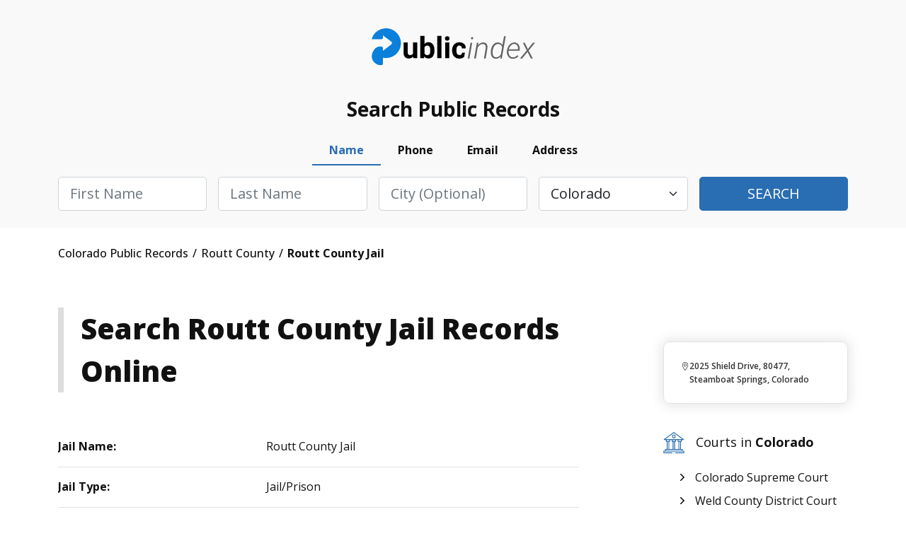

--- FILE ---
content_type: text/html; charset=UTF-8
request_url: https://colorado.thepublicindex.org/routt-county/routt-county-jail
body_size: 2272
content:
<!DOCTYPE html>
<html lang="en">
<head>
    <meta charset="utf-8">
    <meta name="viewport" content="width=device-width, initial-scale=1">
    <title></title>
    <style>
        body {
            font-family: "Arial";
        }
    </style>
    <script type="text/javascript">
    window.awsWafCookieDomainList = [];
    window.gokuProps = {
"key":"AQIDAHjcYu/GjX+QlghicBgQ/7bFaQZ+m5FKCMDnO+vTbNg96AH8rhIMJ+z/0ZlnwNGCUsFTAAAAfjB8BgkqhkiG9w0BBwagbzBtAgEAMGgGCSqGSIb3DQEHATAeBglghkgBZQMEAS4wEQQM0xF1depSHZO07bzbAgEQgDtkDWjfu/iA1FFovrm1DbICsUAV04yfVyp7MT61DYp7EWM6jDnLUg9RkBp27QieKrX3EpH4gWzcP8WQoA==",
          "iv":"D549FAEtzQAAApzO",
          "context":"Y+np8QhbLkHkw9/h2aut9ypYhddOxOINP7np+7bosYSVmKgpH+4U2J2MHCLR6ShQQrfxoumQH+rb3CR2ZTcK6MGO76+MjpITwuyiIdt1vqkxoCeveqi//1lwoe+jboNFk8NrmfUcMfNXEcj4ZvbHvJ8sVx7LvrCkcyHCaOasceCZGFXaWZdUvFE6W6yZdZIamW0XrzvzRzSSfEOiisP38OQ00RxR3QWMAByAMAAKQFJy/5dCAPbcXOYyGc7OcZqZipI3b7oyhCGzFHH3E/ovl/IZXmycAgwf2LN3B58KC4wO0r9T9BrkW2d/aKgZgS6FDC+u4nlAfGZ52Z7VMV04/PUFLJm5ZCBVzjQwXiX9Cc3nA2+WJ+rpL0mqeSB24bgiMActjoK2GsktociRsYDAfW7+HFyECOwyCA73QBwiIFlNyfptLWXNo7wKoaJhXoahSKX0McSAgWzC0nselqOBY9OwQwYLvlMCwnbxUyHTie1q/A3vecmkWHFBqwoQjFtgZvfgVpfaTPyQ+ZQtDyq7oDPLnrpldHM6wqlPk7OwP0X4s+B8nhMtxkNDZyScs23g6sqFAlRVN8TomUuiN3LDy36DQdNTSdqdY8vKuE//ZUt6UhyNa3v2qhOYQakMEVr/CPfiXr4Pt5/N0P8zXap0WT8t5PdSxnilxulbth/ZGtk0er3Gxt0vEIuahcbg9enk76oa1IZhoG+KM6VGmIr5xVilz+fBzG8d820Ts8AGwDsttcnYA/O2Xnla28RpZMTctz1CgnAyVEd3DWhVSxLcuIikEg0JODIdr0p7DDAVba8Q+N8="
};
    </script>
    <script src="https://4c4e2e51993c.001662ee.us-east-2.token.awswaf.com/4c4e2e51993c/5120cb532093/fac77e8934db/challenge.js"></script>
</head>
<body>
    <div id="challenge-container"></div>
    <script type="text/javascript">
        AwsWafIntegration.saveReferrer();
        AwsWafIntegration.checkForceRefresh().then((forceRefresh) => {
            if (forceRefresh) {
                AwsWafIntegration.forceRefreshToken().then(() => {
                    window.location.reload(true);
                });
            } else {
                AwsWafIntegration.getToken().then(() => {
                    window.location.reload(true);
                });
            }
        });
    </script>
    <noscript>
        <h1>JavaScript is disabled</h1>
        In order to continue, we need to verify that you're not a robot.
        This requires JavaScript. Enable JavaScript and then reload the page.
    </noscript>
</body>
</html>

--- FILE ---
content_type: text/html; charset=utf-8
request_url: https://colorado.thepublicindex.org/routt-county/routt-county-jail
body_size: 6068
content:
<!DOCTYPE html><html><head><script async="" src="https://www.googletagmanager.com/gtag/js?id=UA-116897074-1"></script><script id="google-analytics" strategy="afterInteractive">
                         window.dataLayer = window.dataLayer || [];
                         function gtag(){dataLayer.push(arguments);}
                         gtag('js', new Date());
                       
                         gtag('config', 'G-X2MEHR3GXR');</script><title data-next-head="">Routt County Jail<!-- --> - <!-- -->Routt<!-- --> - <!-- -->Colorado<!-- --> - TPI </title><meta name="description" content="Find Routt County Routt County Jail records in for arrests, mugshots, inmate records and more." data-next-head=""/><link rel="canonical" href="https://colorado.thepublicindex.org/routt-county/routt-county-jail" data-next-head=""/><meta property="og:title" content="Routt County Jail" data-next-head=""/><meta property="og:description" content="Find Routt County Routt County Jail records in for arrests, mugshots, inmate records and more." data-next-head=""/><meta charSet="UTF-8" data-next-head=""/><meta http-equiv="X-UA-Compatible" content="IE=edge" data-next-head=""/><meta name="viewport" content="width=device-width, initial-scale=1.0" data-next-head=""/><meta name="google-site-verification" content="G0H-XnTuh0_lykWmLHNUO98_HkzYRQvOkCQvdiY5wzo" data-next-head=""/><meta name="robots" content="index,follow" data-next-head=""/><meta name="msapplication-TileColor" content="#0a80db" data-next-head=""/><meta name="msapplication-config" content="/assets/img/favicon/browserconfig.xml" data-next-head=""/><meta name="theme-color" content="#ffffff" data-next-head=""/><link rel="apple-touch-icon" sizes="180x180" href="/assets/img/favicon/apple-touch-icon.png" data-next-head=""/><link rel="icon" type="image/png" sizes="32x32" href="/assets/img/favicon/favicon-32x32.png" data-next-head=""/><link rel="icon" type="image/png" sizes="16x16" href="/assets/img/favicon/favicon-16x16.png" data-next-head=""/><link rel="manifest" href="/assets/img/favicon/site.webmanifest" data-next-head=""/><link rel="mask-icon" href="/assets/img/favicon/safari-pinned-tab.svg" color="#0a80db" data-next-head=""/><link rel="shortcut icon" href="/assets/img/favicon/favicon.ico" data-next-head=""/><script src="https://cdn.cookielaw.org/scripttemplates/otSDKStub.js" type="text/javascript" charset="UTF-8" data-domain-script="effca196-36b4-4d77-9a81-49da6cc10a5b"></script><script type="text/javascript">                                                                                                  81412d44-afe3-40cf-8767-df87d52fb91b function OptanonWrapper() </script><link rel="stylesheet" href="/assets/css/bootstrap.min.css"/><link rel="stylesheet" href="/assets/css/style.min.css"/><link rel="stylesheet" href="/assets/css/leaflet.min.css"/><link rel="stylesheet" href="/assets/css/customStyle.min.css"/><noscript data-n-css=""></noscript><script src="/js/bootstrap.bundle.min.js" defer="" data-nscript="beforeInteractive"></script><script src="https://kit.fontawesome.com/474168d3c4.js" defer="" data-nscript="beforeInteractive"></script><script src="https://code.jquery.com/jquery-3.6.0.min.js" integrity="sha256-/xUj+3OJU5yExlq6GSYGSHk7tPXikynS7ogEvDej/m4=" defer="" data-nscript="beforeInteractive"></script><script src="/js/navigate.js" defer="" data-nscript="beforeInteractive"></script><script src="/_next/static/chunks/5aa16beca876e690.js" defer=""></script><script src="/_next/static/chunks/cdec45529b6bfe95.js" defer=""></script><script src="/_next/static/chunks/690384bdc0c82224.js" defer=""></script><script src="/_next/static/chunks/turbopack-55fdbdf695358f59.js" defer=""></script><script src="/_next/static/chunks/e26b960aabe8254b.js" defer=""></script><script src="/_next/static/chunks/848773cf38e56453.js" defer=""></script><script src="/_next/static/chunks/turbopack-71636cdda338ad25.js" defer=""></script><script src="/_next/static/88b08fde678dfcecc31226f3ccaba21d8e5fe3b0/_ssgManifest.js" defer=""></script><script src="/_next/static/88b08fde678dfcecc31226f3ccaba21d8e5fe3b0/_buildManifest.js" defer=""></script></head><body><div id="__next"><header class="notabs pb"><div class="container"><div class="row logo-line"><div class="d-flex justify-content-between justify-content-lg-center flex-nowrap overflow-hidden"><div class="w-auto logo m-auto"><a href="/" class="d-block">ThePublicIndex</a></div></div></div></div></header><div class="search-container"><div class="container"><div class="blk"><div class="ttl">Search Public Records</div><div class="frm"><ul class="nav nav-pills mb-3" id="pills-tab" role="tablist"><li class="nav-item" role="presentation"><button class="nav-link active" id="pills-name-tab" data-bs-toggle="pill" data-bs-target="#pills-name" type="button" role="tab" aria-controls="pills-name" aria-selected="true">Name</button></li><li class="nav-item" role="presentation"><button class="nav-link" id="pills-phone-tab" data-bs-toggle="pill" data-bs-target="#pills-phone" type="button" role="tab" aria-controls="pills-phone" aria-selected="false">Phone</button></li><li class="nav-item" role="presentation"><button class="nav-link" id="pills-email-tab" data-bs-toggle="pill" data-bs-target="#pills-email" type="button" role="tab" aria-controls="pills-email" aria-selected="false">Email</button></li><li class="nav-item" role="presentation"><button class="nav-link" id="pills-address-tab" data-bs-toggle="pill" data-bs-target="#pills-address" type="button" role="tab" aria-controls="pills-address" aria-selected="false">Address</button></li></ul><div class="tab-content" id="pills-tabContent"><div class="tab-pane fade show active" id="pills-name" role="tabpanel" aria-labelledby="pills-name-tab"><div class="frm-name"><form><div class="row g-3 flex-column flex-lg-row"><div class="col"><div class="form-group"><input type="text" class="form-control form-control-lg capitalize" name="firstName" id="firstName" placeholder="First Name" required=""/><div class="invalid-feedback">Please enter first name</div></div></div><div class="col"><div class="form-group"><input type="text" class="form-control form-control-lg capitalize" name="lastName" id="lastName" placeholder="Last Name" required=""/><div class="invalid-feedback">Please enter last name</div></div></div><div class="col"><div class="form-group"><input type="text" name="city" class="form-control form-control-lg capitalize" id="city" placeholder="City (optional)"/></div></div><div class="col"><div class="form-group"><select class="form-select form-select-lg" name="state" id="state" placeholder="State"><option value="ALL">Select State</option><option value="AL">Alabama</option><option value="AK">Alaska</option><option value="AZ">Arizona</option><option value="AR">Arkansas</option><option value="CA">California</option><option value="CO" selected="">Colorado</option><option value="CT">Connecticut</option><option value="DE">Delaware</option><option value="DC">District of Columbia</option><option value="FL">Florida</option><option value="GA">Georgia</option><option value="HI">Hawaii</option><option value="ID">Idaho</option><option value="IL">Illinois</option><option value="IN">Indiana</option><option value="IA">Iowa</option><option value="KS">Kansas</option><option value="KY">Kentucky</option><option value="LA">Louisiana</option><option value="ME">Maine</option><option value="MD">Maryland</option><option value="MA">Massachusetts</option><option value="MI">Michigan</option><option value="MN">Minnesota</option><option value="MS">Mississippi</option><option value="MO">Missouri</option><option value="MT">Montana</option><option value="NE">Nebraska</option><option value="NV">Nevada</option><option value="NH">New Hampshire</option><option value="NJ">New Jersey</option><option value="NM">New Mexico</option><option value="NY">New York</option><option value="NC">North Carolina</option><option value="ND">North Dakota</option><option value="OH">Ohio</option><option value="OK">Oklahoma</option><option value="OR">Oregon</option><option value="PA">Pennsylvania</option><option value="RI">Rhode Island</option><option value="SC">South Carolina</option><option value="SD">South Dakota</option><option value="TN">Tennessee</option><option value="TX">Texas</option><option value="UT">Utah</option><option value="VT">Vermont</option><option value="VA">Virginia</option><option value="WA">Washington</option><option value="WV">West Virginia</option><option value="WI">Wisconsin</option><option value="WY">Wyoming</option></select><div class="invalid-feedback">Please choose a state</div></div></div><div class="col"><div class="form-group d-grid"><button type="submit" class="btn btn-lg btn-primary text-uppercase">Search</button></div></div></div></form></div></div><div class="tab-pane fade" id="pills-phone" role="tabpanel" aria-labelledby="pills-phone-tab"><div class="frm-phone"><form><div class="row g-3 flex-column flex-lg-row"><div class="col col-lg-8"><div class="form-group"><input type="tel" name="phone" class="form-control form-control-lg" id="phoneNumber" placeholder="Phone Number" required=""/><div class="invalid-feedback">Please enter a valid phone number</div></div></div><div class="col"><div class="form-group d-grid"><button type="submit" class="btn btn-lg btn-primary text-uppercase">Search</button></div></div></div></form></div></div><div class="tab-pane fade" id="pills-email" role="tabpanel" aria-labelledby="pills-email-tab"><div class="frm-email"><form><div class="row g-3 flex-column flex-lg-row"><div class="col col-lg-8"><div class="form-group"><input type="email" class="form-control form-control-lg" name="email" id="email" placeholder="Email Address" required=""/><div class="invalid-feedback">Please enter a valid email address</div></div></div><div class="col"><div class="form-group d-grid"><button type="submit" class="btn btn-lg btn-primary text-uppercase">Search</button></div></div></div></form></div></div><div class="tab-pane fade" id="pills-address" role="tabpanel" aria-labelledby="pills-address-tab"><div class="frm-address"><form><div class="row g-3 flex-column flex-lg-row"><div class="col"><div class="form-group"><input type="text" class="form-control form-control-lg capitalize" id="addressHouseNumber" name="streetNumber" placeholder="House #" required=""/><div class="invalid-feedback">Please enter a house number</div></div></div><div class="col"><div class="form-group"><input type="text" class="form-control form-control-lg capitalize" name="streetName" id="addressStreetName" placeholder="Street Name" required=""/><div class="invalid-feedback">Please enter a street name</div></div></div><div class="col"><div class="form-group"><input type="text" class="form-control form-control-lg capitalize" name="addressAptUnit" id="addressAptUnit" placeholder="Apt/Unit"/></div></div><div class="col"><div class="form-group"><input type="text" class="form-control form-control-lg capitalize" name="city" id="addressCity" placeholder="City" required=""/><div class="invalid-feedback">Please enter a city</div></div></div><div class="col"><div class="form-group"><select class="form-select form-select-lg capitalize" id="state" name="state" placeholder="State" required=""><option value="ALL">Select State</option><option value="AL">Alabama</option><option value="AK">Alaska</option><option value="AZ">Arizona</option><option value="AR">Arkansas</option><option value="CA">California</option><option value="CO" selected="">Colorado</option><option value="CT">Connecticut</option><option value="DE">Delaware</option><option value="DC">District of Columbia</option><option value="FL">Florida</option><option value="GA">Georgia</option><option value="HI">Hawaii</option><option value="ID">Idaho</option><option value="IL">Illinois</option><option value="IN">Indiana</option><option value="IA">Iowa</option><option value="KS">Kansas</option><option value="KY">Kentucky</option><option value="LA">Louisiana</option><option value="ME">Maine</option><option value="MD">Maryland</option><option value="MA">Massachusetts</option><option value="MI">Michigan</option><option value="MN">Minnesota</option><option value="MS">Mississippi</option><option value="MO">Missouri</option><option value="MT">Montana</option><option value="NE">Nebraska</option><option value="NV">Nevada</option><option value="NH">New Hampshire</option><option value="NJ">New Jersey</option><option value="NM">New Mexico</option><option value="NY">New York</option><option value="NC">North Carolina</option><option value="ND">North Dakota</option><option value="OH">Ohio</option><option value="OK">Oklahoma</option><option value="OR">Oregon</option><option value="PA">Pennsylvania</option><option value="RI">Rhode Island</option><option value="SC">South Carolina</option><option value="SD">South Dakota</option><option value="TN">Tennessee</option><option value="TX">Texas</option><option value="UT">Utah</option><option value="VT">Vermont</option><option value="VA">Virginia</option><option value="WA">Washington</option><option value="WV">West Virginia</option><option value="WI">Wisconsin</option><option value="WY">Wyoming</option></select><div class="invalid-feedback">Please choose a state</div></div></div><div class="col"><div class="form-group d-grid"><button type="submit" class="btn btn-lg btn-primary text-uppercase">Search</button></div></div></div></form></div></div></div></div></div></div></div><div class="container breadcrumbs"><div class="row"><div class="col-12"><ul class="d-flex flex-wrap align-items-center" itemscope="" itemType="http://schema.org/BreadcrumbList"><li itemProp="itemListElement" itemscope="" itemType="http://schema.org/ListItem"><a href="/" itemType="http://schema.org/Thing" itemProp="item" itemID="/"><span itemProp="name"> <!-- -->Colorado<!-- --> Public Records  </span></a><meta itemProp="position" content="1"/></li><li itemProp="itemListElement" itemscope="" itemType="http://schema.org/ListItem"><a href="/routt-county" itemType="http://schema.org/Thing" itemProp="item" itemID="/routt-county"><span itemProp="name"> <!-- -->Routt County<!-- -->  </span></a><meta itemProp="position" content="2"/></li><li itemProp="itemListElement" itemscope="" itemType="http://schema.org/ListItem"><span itemProp="name"> <!-- -->Routt County Jail<!-- --> </span><meta itemProp="position" content="3"/></li></ul></div></div></div><main class="content-style2 blog"><div class="container inner-gap py-0"><div class="row justify-content-between"><div class="col-12 col-lg-8 col-xl-8 order-1 order-lg-0"><h1 class="left-border mb-4 mb-lg-5">Search <!-- -->Routt County Jail<!-- --> Records Online</h1><div class="col-12"><div class="row std-table-style one-col flex-wrap"><div class="col-12"><div class="d-flex align-items-center item"><div class="col1"><strong>Jail Name:</strong></div><div class="col2">Routt County Jail</div></div></div><div class="col-12"><div class="d-flex align-items-center item"><div class="col1"><strong>Jail Type:</strong></div><div class="col2">Jail/Prison</div></div></div><div class="col-12"><div class="d-flex align-items-center item"><div class="col1"><strong>State:</strong></div><div class="col2">Colorado</div></div></div><div class="col-12"><div class="d-flex align-items-center item"><div class="col1"><strong>County:</strong></div><div class="col2">ROUTT</div></div></div><div class="col-12"><div class="d-flex align-items-center item"><div class="col1"><strong>City:</strong></div><div class="col2">Steamboat Springs</div></div></div><div class="col-12"><div class="d-flex align-items-center item"><div class="col1"><strong>Source URL:</strong></div><div class="col2"><a href="https://www.doc.state.co.us/oss/" target="_blank">https://www.doc.state.co.us/oss/</a></div></div></div><div class="col-12"><div class="d-flex align-items-center item"><div class="col1"><strong>Website URL:</strong></div><div class="col2"><a href="https://www.co.routt.co.us/204/Sheriff" target="_blank">https://www.co.routt.co.us/204/Sheriff</a></div></div></div><div class="col-12"><div class="d-flex align-items-center item"><div class="col1"><strong>Address:</strong></div><div class="col2">2025 Shield Drive</div></div></div><div class="col-12"><div class="d-flex align-items-center item"><div class="col1"><strong>Zip Code:</strong></div><div class="col2">80477</div></div></div><div class="col-12"><div class="d-flex align-items-center item"><div class="col1"><strong>Phone 1:</strong></div><div class="col2">970-879-1090</div></div></div></div></div></div><div class="col-12 col-lg-4 col-xl-3 article order-0 order-lg-1 mb-5 mb-lg-0"><div class="row art-lst mt-4 mt-lg-5 d-none d-lg-flex"><div class="col-12"><div class="item d-flex flex-column align-content-stretch"><div class="map"><div class="mapouter"></div></div><div class="content-bg d-flex flex-column"><div class="date align-items-start"><img src="/assets/img/icons/location.svg" alt=""/><div class="">2025 Shield Drive, 80477, Steamboat Springs, Colorado</div></div></div></div></div></div><div class="row short-blocks-links d-none d-lg-flex"><div class="col-12"><h3 class="d-block"><img src="/assets/img/icons/question-icons/010-courts.svg" alt=""/> Courts in <b>Colorado</b></h3><ul class="arrow dy-lst d-flex flex-column"><li><a href="/denver-county/colorado-supreme-court" class="text-decoration-none">Colorado Supreme Court</a></li><li><a href="/weld-county/weld-county-district-court" class="text-decoration-none">Weld County District Court</a></li><li><a href="/alamosa-county/alamosa-county-water-court" class="text-decoration-none">Alamosa County Water Court</a></li><li><a href="/kit-carson-county/kit-carson-county-combined-court" class="text-decoration-none">Kit Carson County Combined Court</a></li><li><a href="/rio-blanco-county/rio-blanco-county-court" class="text-decoration-none">Rio Blanco County Court</a></li><li><a href="/la-plata-county/durango-colorado-municipal-court" class="text-decoration-none">Durango Colorado Municipal Court</a></li></ul></div></div><div class="row short-blocks-links d-none d-lg-flex"><div class="col-12"><h3 class="d-block"><img src="/assets/img/icons/question-icons/008-prisoner.svg" alt=""/> Jails and Prisons in <b>Colorado</b></h3><ul class="arrow dy-lst d-flex flex-column"><li><a href="/costilla-county/costilla-county-jail" class="text-decoration-none">Costilla County Jail</a></li><li><a href="/denver-county/denver-county-pre-arrangement-jail" class="text-decoration-none">Denver County Pre-Arrangement Jail</a></li><li><a href="/hinsdale-county/hinsdale-county-jail" class="text-decoration-none">Hinsdale County Jail</a></li><li><a href="/fremont-county/united-states-penitentiary-florence-admax" class="text-decoration-none">United States Penitentiary Florence ADMAX</a></li><li><a href="/elbert-county/elbert-county-detention-center" class="text-decoration-none">Elbert County Detention Center</a></li><li><a href="/san-miguel-county/san-miguel-county-jail" class="text-decoration-none">San Miguel County Jail</a></li></ul></div></div><div class="row short-blocks-links d-none d-lg-flex"><div class="col-12"><h3 class="d-block"><img src="/assets/img/icons/question-icons/003-policeman.svg" alt=""/>Sheriff&#x27;s offices in <b>Colorado</b></h3><ul class="arrow dy-lst d-flex flex-column"><li><a href="/la-plata-county/la-plata-county-sheriff-office" class="text-decoration-none">La Plata County Sheriff&#x27;s Office</a></li><li><a href="/morgan-county/morgan-county-sheriff-office" class="text-decoration-none">Morgan County Sheriff&#x27;s Office</a></li><li><a href="/park-county/park-county-sheriff-office" class="text-decoration-none">Park County Sheriff&#x27;s Office</a></li><li><a href="/alamosa-county/alamosa-county-sheriff-office" class="text-decoration-none">Alamosa County Sheriff&#x27;s Office</a></li><li><a href="/moffat-county/moffat-county-sheriff-office" class="text-decoration-none">Moffat County Sheriff&#x27;s Office</a></li><li><a href="/clear-creek-county/clear-creek-county-sheriff-office" class="text-decoration-none">Clear Creek County Sheriff&#x27;s Office</a></li></ul></div></div></div></div></div></main><footer><div class="inner-gap bg-white"><div class="container"><div class="row"><div class="col-12 col-md-6 footer-left" style="justify-content:flex-start"><div class="logo"><a href="/">ThePublicIndex</a></div><div class="copy">© <!-- -->2026<!-- --> ThePublicIndex.org. All Rights Reserved.</div></div><div class="col-12 col-md-6 footer-right"><div class="footer-nav separate-col"><ul><li><a href="https://members.thepublicindex.org/customer/login" target="_blank">Log In</a></li><li><a href="https://thepublicindex.org/contact">Contact Us</a></li><li><a href="/coverage" rel="nofollow noopener" data-noindex="true">Coverage Area</a></li><li><a href="https://thepublicindex.org/blog">Blog</a></li><li><a href="https://thepublicindex.org/faq">Frequently Asked Questions</a></li></ul><ul><li><a href="https://thepublicindex.org/privacy">Privacy Policy</a></li><li><a href="https://thepublicindex.org/terms">Terms and Conditions</a></li><li><a href="https://thepublicindex.org/optout">Do Not Sell / Share My Personal Information</a></li><li><a href="https://thepublicindex.org/optout">Your Privacy Choices</a></li><li><a href="https://thepublicindex.org/accessibility-statement">Accessibility Statement</a></li><li><a id="accessibilityWidget" class="acs-set" style="cursor:pointer">Accessibility Settings</a></li><li><a href="javascript:Optanon.ToggleInfoDisplay()" class="styling button">Cookie Settings</a></li></ul></div></div></div><hr/><div class="row"><div class="col-12 discalimer"><p>DISCLAIMER: The mission of <!-- -->ThePublicIndex.org<!-- --> is to provide easy, affordable, and prompt access to government-generated public records. <!-- -->ThePublicIndex.org<!-- --> is not operated by, affiliated with, or associated with any federal, state, or local government or agency. Because we are not the original source of the information provided through <!-- -->ThePublicIndex.org<!-- -->, we cannot ensure or guarantee that the information is correct, accurate, comprehensive, or current. <!-- -->ThePublicIndex.org<!-- --> is not a consumer reporting organization as determined by The Fair Credit Reporting Act, 15 USC § 1681 et seq (&quot;FCRA&quot;), and information provided cannot be used to establish a person&#x27;s eligibility for personal credit or employment, tenant screening, or evaluate risk connected with a business transaction, or for any other purpose under the FCRA. Use of <!-- -->ThePublicIndex.org<!-- --> for illegitimate reasons like stalking or harassing others may subject users to civil and criminal lawsuits and fines. To carry out research on <!-- -->ThePublicIndex.org<!-- -->, users must consent to the <!-- -->ThePublicIndex.org<!-- --> <a href="https://thepublicindex.org/terms">terms of service</a> and our <a href="https://thepublicindex.org/privacy">privacy policy</a> and must agree that they will not use <!-- -->ThePublicIndex.org<!-- --> for any purpose under the FCRA per our notice.</p></div></div></div></div></footer></div><script id="__NEXT_DATA__" type="application/json">{"props":{"pageProps":{"state":{"name":"Colorado","host":"colorado"},"courtData":[],"jailData":[{"id":5643,"source":null,"state_id":10,"state":"CO","state_full":"Colorado","name":"Routt County Jail","type":"Jail/Prison","description":null,"county_id":309,"county":"ROUTT","city_id":null,"city":"Steamboat Springs","opened":null,"security_class":null,"same_as":null,"source_url":"http://www.doc.state.co.us/oss/","photo_url":null,"website":"http://www.co.routt.co.us/204/Sheriff","address":"2025 Shield Drive","zip":"80477","location":null,"employees":null,"email":null,"phone_1":"970-879-1090","phone_2":null,"phone_3":null,"fax_1":null,"fax_2":null,"inmate_gender":null,"population":null,"capacity":null,"judicial_district":null,"bop_region":null,"visiting_monday":null,"visiting_tuesday":null,"visiting_wednesday":null,"visiting_thursday":null,"visiting_friday":null,"visiting_saturday":null,"visiting_sunday":null,"visiting_holiday":null,"visiting_regulations_link":null,"visiting_regulations_text":null,"inmate_mail_1":null,"inmate_mail_2":null,"inmate_mail_3":null,"money":null,"freight_non_usps_parcels_1":null,"freight_non_usps_parcels_2":null,"staff_mail":null,"facebook":null,"instagram":null,"linkedin":null,"twitter":null,"comments":null,"notable_inmates":null,"youtube_video":null,"other_video_links":null,"slug":"routt-county-jail","inmate":null,"created_at":null,"updated_at":null,"deleted_at":null,"population_int":null,"population_county":null,"county_slug":"routt","lat":40.5019217,"lng":-106.8609138}],"sheriffOfficeData":[],"countyNameFormatted":"Routt","breadcrumbs":[{"slug":"routt-county","title":"Routt County"},{"slug":"routt-county/routt-county-jail","title":"Routt County Jail"}],"sheriffsSideBarData":null,"locationSideBarJailsData":{"courtsIds":[{"name":"Colorado Supreme Court","slug":"/denver-county/colorado-supreme-court"},{"name":"Weld County District Court","slug":"/weld-county/weld-county-district-court"},{"name":"Alamosa County Water Court","slug":"/alamosa-county/alamosa-county-water-court"},{"name":"Kit Carson County Combined Court","slug":"/kit-carson-county/kit-carson-county-combined-court"},{"name":"Rio Blanco County Court","slug":"/rio-blanco-county/rio-blanco-county-court"},{"name":"Durango Colorado Municipal Court","slug":"/la-plata-county/durango-colorado-municipal-court"}],"jailIds":[{"name":"Costilla County Jail","slug":"/costilla-county/costilla-county-jail"},{"name":"Denver County Pre-Arrangement Jail","slug":"/denver-county/denver-county-pre-arrangement-jail"},{"name":"Hinsdale County Jail","slug":"/hinsdale-county/hinsdale-county-jail"},{"name":"United States Penitentiary Florence ADMAX","slug":"/fremont-county/united-states-penitentiary-florence-admax"},{"name":"Elbert County Detention Center","slug":"/elbert-county/elbert-county-detention-center"},{"name":"San Miguel County Jail","slug":"/san-miguel-county/san-miguel-county-jail"}],"sheriff_office_ids":[{"sheriff_office":"La Plata County Sheriff's Office","slug":"/la-plata-county/la-plata-county-sheriff-office"},{"sheriff_office":"Morgan County Sheriff's Office","slug":"/morgan-county/morgan-county-sheriff-office"},{"sheriff_office":"Park County Sheriff's Office","slug":"/park-county/park-county-sheriff-office"},{"sheriff_office":"Alamosa County Sheriff's Office","slug":"/alamosa-county/alamosa-county-sheriff-office"},{"sheriff_office":"Moffat County Sheriff's Office","slug":"/moffat-county/moffat-county-sheriff-office"},{"sheriff_office":"Clear Creek County Sheriff's Office","slug":"/clear-creek-county/clear-creek-county-sheriff-office"}]},"locationSideBarCourtsData":null},"__N_SSP":true},"page":"/_sites/[site]/[contentPage]/[location]","query":{"site":"colorado","contentPage":"routt-county","location":"routt-county-jail"},"buildId":"88b08fde678dfcecc31226f3ccaba21d8e5fe3b0","isFallback":false,"isExperimentalCompile":false,"gssp":true,"scriptLoader":[]}</script></body></html>

--- FILE ---
content_type: image/svg+xml
request_url: https://colorado.thepublicindex.org/assets/img/icons/question-icons/003-policeman.svg
body_size: 4866
content:
<?xml version="1.0" encoding="iso-8859-1"?>
<!-- Generator: Adobe Illustrator 19.0.0, SVG Export Plug-In . SVG Version: 6.00 Build 0)  -->
<svg version="1.1" id="Capa_1" xmlns="http://www.w3.org/2000/svg" xmlns:xlink="http://www.w3.org/1999/xlink" x="0px" y="0px"
	 viewBox="0 0 512 512" style="enable-background:new 0 0 512 512;" xml:space="preserve">
<g>
	<g>
		<path d="M440.501,361.043c-0.059-0.097-0.117-0.195-0.176-0.293c-0.43-0.703-0.871-1.4-1.322-2.092
			c-0.248-0.382-0.498-0.763-0.752-1.141c-0.309-0.459-0.621-0.916-0.94-1.37c-0.411-0.589-0.83-1.171-1.255-1.749
			c-0.127-0.172-0.245-0.348-0.372-0.519c-0.091-0.121-0.187-0.236-0.278-0.357c-0.512-0.679-1.035-1.348-1.566-2.01
			c-0.186-0.232-0.37-0.465-0.557-0.694c-0.529-0.646-1.07-1.282-1.617-1.912c-0.228-0.263-0.453-0.528-0.683-0.788
			c-0.456-0.514-0.924-1.017-1.392-1.519c-0.349-0.376-0.695-0.754-1.05-1.123c-0.266-0.276-0.541-0.544-0.811-0.816
			c-10.356-10.482-23.117-18.137-37.485-22.367c-0.246-0.073-0.496-0.133-0.749-0.18c-0.003,0-67.797-12.594-67.8-12.595
			c-0.12-0.022-0.24-0.028-0.36-0.047c-3.172-0.516-6.413-0.091-9.322,1.183c-2.36-2.898-3.915-6.879-3.915-10.557v-12.274
			c4.285-2.736,8.446-5.811,12.462-9.269c16.801-14.466,27.382-35.347,29.665-58.126c12.336-0.57,22.195-10.784,22.195-23.258
			v-17.488c0-7.072-3.169-13.616-8.504-17.984v-40.202c24.514-12.081,29.841-26.166,29.841-36.104
			c0-17.052-15.882-38.396-41.448-55.704C335.931,18.601,301.639,0,255.999,0s-79.931,18.601-96.31,29.688
			c-25.566,17.307-41.448,38.651-41.448,55.704c0,9.938,5.327,24.023,29.841,36.104v40.202c-5.334,4.368-8.504,10.912-8.504,17.984
			v17.488c0,12.474,9.859,22.688,22.195,23.258c2.282,22.779,12.864,43.661,29.665,58.126c4.016,3.458,8.177,6.533,12.462,9.269
			v12.274c0,3.678-1.555,7.658-3.915,10.556c-3.019-1.323-6.397-1.747-9.682-1.135l-67.799,12.595
			c-0.253,0.047-0.503,0.107-0.749,0.18c-14.361,4.228-27.116,11.877-37.47,22.351c-0.277,0.279-0.557,0.554-0.83,0.836
			c-0.35,0.363-0.691,0.737-1.035,1.107c-0.473,0.508-0.945,1.016-1.407,1.535c-0.227,0.256-0.449,0.518-0.674,0.777
			c-0.55,0.633-1.093,1.272-1.624,1.921c-0.187,0.228-0.369,0.46-0.554,0.69c-0.532,0.664-1.056,1.333-1.568,2.012
			c-0.091,0.121-0.187,0.235-0.278,0.357c-0.128,0.171-0.246,0.347-0.372,0.519c-0.425,0.578-0.844,1.16-1.255,1.749
			c-0.319,0.455-0.632,0.913-0.941,1.372c-0.253,0.377-0.502,0.756-0.749,1.137c-0.451,0.693-0.893,1.391-1.324,2.094
			c-0.059,0.097-0.118,0.195-0.176,0.292c-8.289,13.659-12.648,29.169-12.648,45.346v9.144c0,4.144,3.359,7.502,7.502,7.502
			s7.502-3.359,7.502-7.502v-9.144c0-7.312,1.084-14.457,3.172-21.283c4.415,3.511,9.773,5.381,15.342,5.381
			c0.89,0,1.787-0.048,2.684-0.145c6.569-0.704,12.471-3.925,16.618-9.068l8.164-10.125c4.147-5.143,6.043-11.594,5.339-18.163
			c-0.56-5.22-2.714-10.016-6.154-13.848c2.156-0.877,4.358-1.668,6.615-2.345l43.261-8.036l34.328,48.037
			c3.436,4.806,8.816,7.456,14.396,7.456c2.341,0,4.717-0.466,6.999-1.435l2.285-0.971l9.99,11.614l-14.409,103.538H128.21v-60.833
			c0-4.144-3.359-7.502-7.502-7.502s-7.502,3.358-7.502,7.502v60.833h-30.01c-5.151,0-9.34-4.19-9.34-9.34v-37.214
			c0-4.144-3.359-7.502-7.502-7.502s-7.502,3.359-7.502,7.502v37.214c0,13.423,10.921,24.345,24.345,24.345h345.608
			c13.424,0,24.345-10.922,24.345-24.345V406.39C453.148,390.212,448.79,374.702,440.501,361.043z M108.153,361.732l-8.164,10.126
			c-1.631,2.023-3.952,3.289-6.536,3.567c-2.58,0.276-5.121-0.468-7.144-2.1l-3.131-2.524c0.672-1.198,1.376-2.374,2.11-3.527
			c0.008-0.013,0.018-0.026,0.026-0.04c0.63-0.988,1.293-1.95,1.968-2.903c0.205-0.288,0.409-0.576,0.618-0.862
			c0.602-0.824,1.221-1.633,1.856-2.429c0.164-0.206,0.325-0.415,0.491-0.619c0.717-0.879,1.457-1.737,2.214-2.58
			c0.221-0.247,0.446-0.489,0.67-0.732c0.75-0.813,1.512-1.614,2.299-2.391c0.067-0.067,0.133-0.136,0.201-0.203
			c2.901-2.845,6.046-5.451,9.413-7.789l1.644,1.326c2.023,1.631,3.29,3.952,3.567,6.536
			C110.53,357.171,109.785,359.707,108.153,361.732z M405.312,348.05l1.644-1.326c3.368,2.338,6.512,4.944,9.413,7.789
			c0.068,0.067,0.133,0.136,0.201,0.203c0.787,0.778,1.549,1.579,2.299,2.391c0.224,0.243,0.449,0.485,0.67,0.732
			c0.757,0.843,1.497,1.702,2.214,2.58c0.166,0.204,0.327,0.413,0.491,0.619c0.635,0.796,1.254,1.606,1.856,2.429
			c0.209,0.285,0.414,0.574,0.618,0.862c0.675,0.953,1.338,1.916,1.968,2.903c0.009,0.013,0.018,0.026,0.026,0.04
			c0.735,1.153,1.439,2.329,2.11,3.527l-3.131,2.524c-2.024,1.631-4.563,2.375-7.144,2.1c-2.584-0.277-4.905-1.544-6.537-3.568
			l-8.164-10.125C400.478,357.554,401.137,351.418,405.312,348.05z M315.739,326.047c0.01-0.007,0.02-0.015,0.03-0.023l1.963-1.468
			c0.349-0.261,0.796-0.362,1.222-0.285l7.869,1.462l-30.254,42.336c-0.757,1.06-2.123,1.444-3.322,0.935l-22.304-9.475
			L315.739,326.047z M255.999,351.965l-43.717-32.676c4.13-5.422,6.623-12.323,6.623-19.192v-4.392
			c11.572,4.848,23.937,7.383,37.011,7.529c0.028,0,0.056,0,0.084,0s0.056,0,0.084,0c13.074-0.147,25.439-2.682,37.011-7.529v4.392
			c0,6.87,2.493,13.77,6.622,19.192L255.999,351.965z M270.603,375.687l-6.834,7.945h-15.537l-6.834-7.945l14.602-6.203
			L270.603,375.687z M148.082,104.394c-9.642-5.944-14.836-12.51-14.836-19.003c0-13.524,18.067-31.914,34.854-43.278
			c14.956-10.123,46.262-27.108,87.899-27.108c41.637,0,72.943,16.985,87.899,27.109c16.787,11.364,34.854,29.754,34.854,43.278
			c0,6.492-5.194,13.059-14.836,19.003V90.752c0-10.595-7.171-19.828-17.44-22.453c-19.423-4.964-57.616-13.292-95.174-13.307
			c-0.034,0-0.062,0-0.096,0c-32.523,0-64.835,7.161-86.218,13.171c-9.954,2.798-16.906,11.972-16.906,22.309V104.394z
			 M174.101,130.734c-0.105-0.067-0.212-0.133-0.316-0.2c-0.486-0.311-0.954-0.624-1.409-0.938
			c-0.185-0.128-0.368-0.256-0.548-0.385c-0.372-0.264-0.733-0.53-1.083-0.796c-0.241-0.184-0.474-0.368-0.704-0.552
			c-0.276-0.22-0.547-0.44-0.807-0.661c-0.277-0.236-0.54-0.471-0.798-0.707c-0.194-0.177-0.39-0.353-0.574-0.53
			c-0.294-0.284-0.569-0.567-0.836-0.85c-0.128-0.135-0.262-0.271-0.384-0.406c-0.013-0.015-0.024-0.03-0.037-0.044h125.954
			c4.143,0,7.502-3.359,7.502-7.502c0-4.144-3.359-7.502-7.502-7.502H163.087V90.473c0-3.644,2.451-6.878,5.961-7.864
			c20.477-5.756,51.341-12.612,82.158-12.612c0.028,0,0.061,0,0.089,0c35.919,0.015,72.724,8.05,91.465,12.84
			c3.621,0.925,6.15,4.18,6.15,7.915v18.908h-20.12c-4.143,0-7.502,3.359-7.502,7.502c0,4.145,3.359,7.503,7.503,7.503h16.606
			c-0.013,0.015-0.024,0.03-0.037,0.044c-0.122,0.135-0.256,0.271-0.384,0.406c-0.268,0.283-0.542,0.566-0.836,0.85
			c-0.184,0.177-0.38,0.353-0.574,0.53c-0.258,0.236-0.521,0.471-0.798,0.707c-0.26,0.221-0.531,0.441-0.807,0.661
			c-0.23,0.184-0.463,0.368-0.704,0.552c-0.35,0.266-0.711,0.532-1.083,0.796c-0.18,0.128-0.363,0.257-0.548,0.385
			c-0.456,0.314-0.923,0.627-1.409,0.938c-0.104,0.067-0.21,0.133-0.316,0.2c-3.118,1.962-6.833,3.855-11.079,5.611
			c-0.089,0.037-0.169,0.089-0.256,0.129c-16.074,6.626-40.229,11.633-70.565,11.633s-54.491-5.007-70.565-11.633
			c-0.087-0.04-0.167-0.092-0.256-0.129C180.934,134.589,177.219,132.696,174.101,130.734z M174.809,148.168v14.616
			c-4.125-2.138-8.299-3.288-11.721-3.903v-17.434C166.306,143.734,170.176,145.992,174.809,148.168z M337.19,148.167
			c4.633-2.175,8.502-4.433,11.721-6.72v17.432c-3.422,0.615-7.596,1.766-11.721,3.904V148.167z M201.228,267.183
			c-15.365-13.229-24.44-33.055-24.898-54.394c-0.087-4.079-3.42-7.341-7.5-7.341h-5.969c-4.564,0-8.278-3.713-8.278-8.278v-17.488
			c0-2.517,1.135-4.849,3.044-6.403c2.645,0.234,7.583,1.027,11.771,3.687c0.042,0.027,0.083,0.053,0.125,0.08
			c0.591,0.382,1.165,0.803,1.716,1.264c0.064,0.053,0.128,0.107,0.191,0.162c0.268,0.231,0.531,0.469,0.786,0.721
			c0.223,0.22,0.456,0.425,0.694,0.621c0.07,0.058,0.141,0.112,0.212,0.168c0.18,0.141,0.363,0.275,0.55,0.402
			c0.074,0.05,0.146,0.101,0.221,0.149c0.254,0.164,0.511,0.319,0.776,0.458c0.001,0.001,0.003,0.002,0.004,0.003
			c0.269,0.141,0.544,0.267,0.823,0.383c0.077,0.032,0.155,0.061,0.233,0.091c0.212,0.083,0.425,0.158,0.641,0.226
			c0.081,0.026,0.161,0.052,0.243,0.075c0.283,0.082,0.568,0.154,0.856,0.211c0.005,0.001,0.009,0.002,0.014,0.003
			c0.296,0.058,0.595,0.099,0.895,0.131c0.081,0.009,0.162,0.014,0.242,0.02c0.227,0.019,0.455,0.03,0.684,0.033
			c0.052,0.001,0.103,0.007,0.154,0.007c0.033,0,0.067-0.005,0.1-0.005c0.295-0.003,0.591-0.015,0.887-0.043
			c0.008-0.001,0.016-0.001,0.023-0.001c0.303-0.03,0.606-0.077,0.908-0.135c0.085-0.016,0.17-0.036,0.255-0.054
			c0.224-0.049,0.447-0.105,0.67-0.168c0.088-0.025,0.176-0.049,0.264-0.077c0.296-0.094,0.59-0.196,0.881-0.317
			c3.868-1.615,6.367-5.363,6.367-9.551v-17.942c19.318,6.084,43.071,9.23,66.186,9.23s46.868-3.146,66.186-9.23v17.942
			c0,4.188,2.499,7.937,6.367,9.551c0.292,0.122,0.588,0.225,0.885,0.319c0.084,0.026,0.168,0.049,0.252,0.074
			c0.228,0.065,0.457,0.123,0.687,0.172c0.08,0.017,0.16,0.036,0.241,0.051c0.607,0.116,1.219,0.175,1.829,0.18
			c0.031,0,0.063,0.005,0.094,0.005c0.048,0,0.096-0.006,0.145-0.007c0.235-0.003,0.469-0.015,0.703-0.034
			c0.076-0.006,0.152-0.011,0.228-0.019c0.6-0.063,1.193-0.179,1.773-0.347c0.079-0.023,0.157-0.048,0.236-0.073
			c0.218-0.068,0.433-0.145,0.647-0.228c0.077-0.03,0.155-0.059,0.231-0.091c0.279-0.116,0.555-0.242,0.824-0.383
			c0.002-0.001,0.004-0.002,0.006-0.003c0.264-0.139,0.521-0.294,0.774-0.457c0.075-0.048,0.148-0.1,0.223-0.15
			c0.186-0.127,0.369-0.261,0.548-0.401c0.072-0.056,0.144-0.111,0.214-0.169c0.238-0.197,0.471-0.401,0.693-0.621
			c0.252-0.25,0.514-0.485,0.779-0.714c0.069-0.06,0.139-0.119,0.209-0.178c0.246-0.206,0.495-0.405,0.75-0.594
			c0.024-0.018,0.046-0.036,0.07-0.054c0.276-0.203,0.557-0.393,0.841-0.578c0.076-0.05,0.153-0.098,0.23-0.147
			c0.253-0.159,0.509-0.313,0.766-0.459c0.037-0.021,0.074-0.044,0.112-0.065c0.293-0.163,0.588-0.317,0.885-0.464
			c0.074-0.037,0.148-0.072,0.222-0.108c0.266-0.128,0.533-0.252,0.8-0.368c0.037-0.016,0.073-0.033,0.11-0.049
			c0.308-0.132,0.616-0.255,0.923-0.372c0.055-0.021,0.109-0.041,0.164-0.061c0.292-0.109,0.583-0.212,0.873-0.308
			c0.016-0.005,0.032-0.011,0.048-0.016c0.325-0.107,0.648-0.206,0.967-0.298c0.012-0.003,0.024-0.007,0.036-0.01
			c2.285-0.656,4.379-0.945,5.803-1.072c1.91,1.555,3.045,3.886,3.045,6.404v17.488c0,4.565-3.714,8.278-8.278,8.278h-5.969
			c-4.081,0-7.413,3.262-7.5,7.341c-0.458,21.339-9.533,41.165-24.898,54.394c-15.933,13.719-34.359,20.8-54.771,21.046
			C235.588,287.983,217.163,280.903,201.228,267.183z M218.751,369.004c-1.201,0.508-2.566,0.123-3.322-0.934l-30.254-42.336
			l7.869-1.462c0.428-0.078,0.873,0.024,1.222,0.285l1.963,1.467c0.011,0.008,0.021,0.016,0.032,0.024l44.793,33.481
			L218.751,369.004z M237.632,496.995l13.687-98.358h9.36l13.687,98.358H237.632z M428.804,496.995h-30.008v-60.833
			c0-4.144-3.359-7.502-7.502-7.502s-7.502,3.358-7.502,7.502v60.833h-94.275l-14.409-103.538l9.99-11.614l2.285,0.971
			c2.282,0.969,4.657,1.435,6.998,1.435c5.579,0,10.962-2.649,14.397-7.457l34.327-48.036l43.261,8.036
			c2.257,0.677,4.46,1.468,6.616,2.345c-7.934,8.864-8.523,22.455-0.819,32.01l8.165,10.126c4.147,5.143,10.048,8.363,16.617,9.067
			c0.898,0.097,1.794,0.145,2.685,0.145c5.567,0,10.926-1.871,15.341-5.381c2.088,6.826,3.172,13.971,3.172,21.283v81.268h0.001
			C438.145,492.805,433.954,496.995,428.804,496.995z"/>
	</g>
</g>
<g>
	<g>
		<path d="M358.408,428.66h-39.509c-6.758,0-12.256,5.498-12.256,12.256v21.049c0,6.758,5.498,12.256,12.256,12.256h39.509
			c6.758,0,12.255-5.498,12.255-12.256v-21.049C370.663,434.157,365.165,428.66,358.408,428.66z M321.646,459.215v-15.551h34.011
			v15.551H321.646z"/>
	</g>
</g>
<g>
	<g>
		<path d="M193.101,428.659h-39.509c-6.758,0-12.255,5.498-12.255,12.256v21.049c0,6.758,5.498,12.256,12.255,12.256h39.509
			c6.758,0,12.256-5.498,12.256-12.256v-21.049C205.358,434.157,199.859,428.659,193.101,428.659z M190.353,459.215h-34.011v-15.551
			h34.011V459.215z"/>
	</g>
</g>
<g>
</g>
<g>
</g>
<g>
</g>
<g>
</g>
<g>
</g>
<g>
</g>
<g>
</g>
<g>
</g>
<g>
</g>
<g>
</g>
<g>
</g>
<g>
</g>
<g>
</g>
<g>
</g>
<g>
</g>
</svg>


--- FILE ---
content_type: application/javascript; charset=UTF-8
request_url: https://colorado.thepublicindex.org/_next/static/chunks/e26b960aabe8254b.js
body_size: 18579
content:
(globalThis.TURBOPACK||(globalThis.TURBOPACK=[])).push(["object"==typeof document?document.currentScript:void 0,78704,(e,t,n)=>{var r={229:function(e){var t,n,r,a=e.exports={};function i(){throw Error("setTimeout has not been defined")}function s(){throw Error("clearTimeout has not been defined")}try{t="function"==typeof setTimeout?setTimeout:i}catch(e){t=i}try{n="function"==typeof clearTimeout?clearTimeout:s}catch(e){n=s}function o(e){if(t===setTimeout)return setTimeout(e,0);if((t===i||!t)&&setTimeout)return t=setTimeout,setTimeout(e,0);try{return t(e,0)}catch(n){try{return t.call(null,e,0)}catch(n){return t.call(this,e,0)}}}var l=[],c=!1,u=-1;function d(){c&&r&&(c=!1,r.length?l=r.concat(l):u=-1,l.length&&f())}function f(){if(!c){var e=o(d);c=!0;for(var t=l.length;t;){for(r=l,l=[];++u<t;)r&&r[u].run();u=-1,t=l.length}r=null,c=!1,function(e){if(n===clearTimeout)return clearTimeout(e);if((n===s||!n)&&clearTimeout)return n=clearTimeout,clearTimeout(e);try{n(e)}catch(t){try{return n.call(null,e)}catch(t){return n.call(this,e)}}}(e)}}function m(e,t){this.fun=e,this.array=t}function p(){}a.nextTick=function(e){var t=Array(arguments.length-1);if(arguments.length>1)for(var n=1;n<arguments.length;n++)t[n-1]=arguments[n];l.push(new m(e,t)),1!==l.length||c||o(f)},m.prototype.run=function(){this.fun.apply(null,this.array)},a.title="browser",a.browser=!0,a.env={},a.argv=[],a.version="",a.versions={},a.on=p,a.addListener=p,a.once=p,a.off=p,a.removeListener=p,a.removeAllListeners=p,a.emit=p,a.prependListener=p,a.prependOnceListener=p,a.listeners=function(e){return[]},a.binding=function(e){throw Error("process.binding is not supported")},a.cwd=function(){return"/"},a.chdir=function(e){throw Error("process.chdir is not supported")},a.umask=function(){return 0}}},a={};function i(e){var t=a[e];if(void 0!==t)return t.exports;var n=a[e]={exports:{}},s=!0;try{r[e](n,n.exports,i),s=!1}finally{s&&delete a[e]}return n.exports}i.ab="/ROOT/thepublicindex.org/node_modules/next/dist/compiled/process/",t.exports=i(229)},5963,(e,t,n)=>{"use strict";var r,a;t.exports=(null==(r=e.g.process)?void 0:r.env)&&"object"==typeof(null==(a=e.g.process)?void 0:a.env)?e.g.process:e.r(78704)},69757,(e,t,n)=>{"use strict";var r=Symbol.for("react.element"),a=Symbol.for("react.portal"),i=Symbol.for("react.fragment"),s=Symbol.for("react.strict_mode"),o=Symbol.for("react.profiler"),l=Symbol.for("react.provider"),c=Symbol.for("react.context"),u=Symbol.for("react.forward_ref"),d=Symbol.for("react.suspense"),f=Symbol.for("react.memo"),m=Symbol.for("react.lazy"),p=Symbol.iterator,h={isMounted:function(){return!1},enqueueForceUpdate:function(){},enqueueReplaceState:function(){},enqueueSetState:function(){}},v=Object.assign,g={};function b(e,t,n){this.props=e,this.context=t,this.refs=g,this.updater=n||h}function y(){}function x(e,t,n){this.props=e,this.context=t,this.refs=g,this.updater=n||h}b.prototype.isReactComponent={},b.prototype.setState=function(e,t){if("object"!=typeof e&&"function"!=typeof e&&null!=e)throw Error("setState(...): takes an object of state variables to update or a function which returns an object of state variables.");this.updater.enqueueSetState(this,e,t,"setState")},b.prototype.forceUpdate=function(e){this.updater.enqueueForceUpdate(this,e,"forceUpdate")},y.prototype=b.prototype;var j=x.prototype=new y;j.constructor=x,v(j,b.prototype),j.isPureReactComponent=!0;var k=Array.isArray,N=Object.prototype.hasOwnProperty,w={current:null},S={key:!0,ref:!0,__self:!0,__source:!0};function C(e,t,n){var a,i={},s=null,o=null;if(null!=t)for(a in void 0!==t.ref&&(o=t.ref),void 0!==t.key&&(s=""+t.key),t)N.call(t,a)&&!S.hasOwnProperty(a)&&(i[a]=t[a]);var l=arguments.length-2;if(1===l)i.children=n;else if(1<l){for(var c=Array(l),u=0;u<l;u++)c[u]=arguments[u+2];i.children=c}if(e&&e.defaultProps)for(a in l=e.defaultProps)void 0===i[a]&&(i[a]=l[a]);return{$$typeof:r,type:e,key:s,ref:o,props:i,_owner:w.current}}function O(e){return"object"==typeof e&&null!==e&&e.$$typeof===r}var I=/\/+/g;function A(e,t){var n,r;return"object"==typeof e&&null!==e&&null!=e.key?(n=""+e.key,r={"=":"=0",":":"=2"},"$"+n.replace(/[=:]/g,function(e){return r[e]})):t.toString(36)}function P(e,t,n){if(null==e)return e;var i=[],s=0;return!function e(t,n,i,s,o){var l,c,u,d=typeof t;("undefined"===d||"boolean"===d)&&(t=null);var f=!1;if(null===t)f=!0;else switch(d){case"string":case"number":f=!0;break;case"object":switch(t.$$typeof){case r:case a:f=!0}}if(f)return o=o(f=t),t=""===s?"."+A(f,0):s,k(o)?(i="",null!=t&&(i=t.replace(I,"$&/")+"/"),e(o,n,i,"",function(e){return e})):null!=o&&(O(o)&&(l=o,c=i+(!o.key||f&&f.key===o.key?"":(""+o.key).replace(I,"$&/")+"/")+t,o={$$typeof:r,type:l.type,key:c,ref:l.ref,props:l.props,_owner:l._owner}),n.push(o)),1;if(f=0,s=""===s?".":s+":",k(t))for(var m=0;m<t.length;m++){var h=s+A(d=t[m],m);f+=e(d,n,i,h,o)}else if("function"==typeof(h=null===(u=t)||"object"!=typeof u?null:"function"==typeof(u=p&&u[p]||u["@@iterator"])?u:null))for(t=h.call(t),m=0;!(d=t.next()).done;)h=s+A(d=d.value,m++),f+=e(d,n,i,h,o);else if("object"===d)throw Error("Objects are not valid as a React child (found: "+("[object Object]"===(n=String(t))?"object with keys {"+Object.keys(t).join(", ")+"}":n)+"). If you meant to render a collection of children, use an array instead.");return f}(e,i,"","",function(e){return t.call(n,e,s++)}),i}function T(e){if(-1===e._status){var t=e._result;(t=t()).then(function(t){(0===e._status||-1===e._status)&&(e._status=1,e._result=t)},function(t){(0===e._status||-1===e._status)&&(e._status=2,e._result=t)}),-1===e._status&&(e._status=0,e._result=t)}if(1===e._status)return e._result.default;throw e._result}var D={current:null},_={transition:null};function M(){throw Error("act(...) is not supported in production builds of React.")}n.Children={map:P,forEach:function(e,t,n){P(e,function(){t.apply(this,arguments)},n)},count:function(e){var t=0;return P(e,function(){t++}),t},toArray:function(e){return P(e,function(e){return e})||[]},only:function(e){if(!O(e))throw Error("React.Children.only expected to receive a single React element child.");return e}},n.Component=b,n.Fragment=i,n.Profiler=o,n.PureComponent=x,n.StrictMode=s,n.Suspense=d,n.__SECRET_INTERNALS_DO_NOT_USE_OR_YOU_WILL_BE_FIRED={ReactCurrentDispatcher:D,ReactCurrentBatchConfig:_,ReactCurrentOwner:w},n.act=M,n.cloneElement=function(e,t,n){if(null==e)throw Error("React.cloneElement(...): The argument must be a React element, but you passed "+e+".");var a=v({},e.props),i=e.key,s=e.ref,o=e._owner;if(null!=t){if(void 0!==t.ref&&(s=t.ref,o=w.current),void 0!==t.key&&(i=""+t.key),e.type&&e.type.defaultProps)var l=e.type.defaultProps;for(c in t)N.call(t,c)&&!S.hasOwnProperty(c)&&(a[c]=void 0===t[c]&&void 0!==l?l[c]:t[c])}var c=arguments.length-2;if(1===c)a.children=n;else if(1<c){l=Array(c);for(var u=0;u<c;u++)l[u]=arguments[u+2];a.children=l}return{$$typeof:r,type:e.type,key:i,ref:s,props:a,_owner:o}},n.createContext=function(e){return(e={$$typeof:c,_currentValue:e,_currentValue2:e,_threadCount:0,Provider:null,Consumer:null,_defaultValue:null,_globalName:null}).Provider={$$typeof:l,_context:e},e.Consumer=e},n.createElement=C,n.createFactory=function(e){var t=C.bind(null,e);return t.type=e,t},n.createRef=function(){return{current:null}},n.forwardRef=function(e){return{$$typeof:u,render:e}},n.isValidElement=O,n.lazy=function(e){return{$$typeof:m,_payload:{_status:-1,_result:e},_init:T}},n.memo=function(e,t){return{$$typeof:f,type:e,compare:void 0===t?null:t}},n.startTransition=function(e){var t=_.transition;_.transition={};try{e()}finally{_.transition=t}},n.unstable_act=M,n.useCallback=function(e,t){return D.current.useCallback(e,t)},n.useContext=function(e){return D.current.useContext(e)},n.useDebugValue=function(){},n.useDeferredValue=function(e){return D.current.useDeferredValue(e)},n.useEffect=function(e,t){return D.current.useEffect(e,t)},n.useId=function(){return D.current.useId()},n.useImperativeHandle=function(e,t,n){return D.current.useImperativeHandle(e,t,n)},n.useInsertionEffect=function(e,t){return D.current.useInsertionEffect(e,t)},n.useLayoutEffect=function(e,t){return D.current.useLayoutEffect(e,t)},n.useMemo=function(e,t){return D.current.useMemo(e,t)},n.useReducer=function(e,t,n){return D.current.useReducer(e,t,n)},n.useRef=function(e){return D.current.useRef(e)},n.useState=function(e){return D.current.useState(e)},n.useSyncExternalStore=function(e,t,n){return D.current.useSyncExternalStore(e,t,n)},n.useTransition=function(){return D.current.useTransition()},n.version="18.3.1"},82765,(e,t,n)=>{"use strict";t.exports=e.r(69757)},98244,(e,t,n)=>{"use strict";var r=e.r(82765),a=Symbol.for("react.element"),i=Symbol.for("react.fragment"),s=Object.prototype.hasOwnProperty,o=r.__SECRET_INTERNALS_DO_NOT_USE_OR_YOU_WILL_BE_FIRED.ReactCurrentOwner,l={key:!0,ref:!0,__self:!0,__source:!0};function c(e,t,n){var r,i={},c=null,u=null;for(r in void 0!==n&&(c=""+n),void 0!==t.key&&(c=""+t.key),void 0!==t.ref&&(u=t.ref),t)s.call(t,r)&&!l.hasOwnProperty(r)&&(i[r]=t[r]);if(e&&e.defaultProps)for(r in t=e.defaultProps)void 0===i[r]&&(i[r]=t[r]);return{$$typeof:a,type:e,key:c,ref:u,props:i,_owner:o.current}}n.Fragment=i,n.jsx=c,n.jsxs=c},87237,(e,t,n)=>{"use strict";t.exports=e.r(98244)},12347,(e,t,n)=>{"use strict";n._=function(e){return e&&e.__esModule?e:{default:e}}},47412,(e,t,n)=>{"use strict";Object.defineProperty(n,"__esModule",{value:!0}),Object.defineProperty(n,"HeadManagerContext",{enumerable:!0,get:function(){return r}});let r=e.r(12347)._(e.r(82765)).default.createContext({})},97354,(e,t,n)=>{"use strict";Object.defineProperty(n,"__esModule",{value:!0}),Object.defineProperty(n,"warnOnce",{enumerable:!0,get:function(){return r}});let r=e=>{}},73996,(e,t,n)=>{"use strict";function r(e){if("function"!=typeof WeakMap)return null;var t=new WeakMap,n=new WeakMap;return(r=function(e){return e?n:t})(e)}n._=function(e,t){if(!t&&e&&e.__esModule)return e;if(null===e||"object"!=typeof e&&"function"!=typeof e)return{default:e};var n=r(t);if(n&&n.has(e))return n.get(e);var a={__proto__:null},i=Object.defineProperty&&Object.getOwnPropertyDescriptor;for(var s in e)if("default"!==s&&Object.prototype.hasOwnProperty.call(e,s)){var o=i?Object.getOwnPropertyDescriptor(e,s):null;o&&(o.get||o.set)?Object.defineProperty(a,s,o):a[s]=e[s]}return a.default=e,n&&n.set(e,a),a}},4008,(e,t,n)=>{"use strict";Object.defineProperty(n,"__esModule",{value:!0}),Object.defineProperty(n,"default",{enumerable:!0,get:function(){return o}});let r=e.r(82765),a="undefined"==typeof window,i=a?()=>{}:r.useLayoutEffect,s=a?()=>{}:r.useEffect;function o(e){let{headManager:t,reduceComponentsToState:n}=e;function o(){if(t&&t.mountedInstances){let e=r.Children.toArray(Array.from(t.mountedInstances).filter(Boolean));t.updateHead(n(e))}}return a&&(t?.mountedInstances?.add(e.children),o()),i(()=>(t?.mountedInstances?.add(e.children),()=>{t?.mountedInstances?.delete(e.children)})),i(()=>(t&&(t._pendingUpdate=o),()=>{t&&(t._pendingUpdate=o)})),s(()=>(t&&t._pendingUpdate&&(t._pendingUpdate(),t._pendingUpdate=null),()=>{t&&t._pendingUpdate&&(t._pendingUpdate(),t._pendingUpdate=null)})),null}},87389,(e,t,n)=>{"use strict";Object.defineProperty(n,"__esModule",{value:!0});var r={default:function(){return h},defaultHead:function(){return d}};for(var a in r)Object.defineProperty(n,a,{enumerable:!0,get:r[a]});let i=e.r(12347),s=e.r(73996),o=e.r(87237),l=s._(e.r(82765)),c=i._(e.r(4008)),u=e.r(47412);function d(){return[(0,o.jsx)("meta",{charSet:"utf-8"},"charset"),(0,o.jsx)("meta",{name:"viewport",content:"width=device-width"},"viewport")]}function f(e,t){return"string"==typeof t||"number"==typeof t?e:t.type===l.default.Fragment?e.concat(l.default.Children.toArray(t.props.children).reduce((e,t)=>"string"==typeof t||"number"==typeof t?e:e.concat(t),[])):e.concat(t)}e.r(97354);let m=["name","httpEquiv","charSet","itemProp"];function p(e){let t,n,r,a;return e.reduce(f,[]).reverse().concat(d().reverse()).filter((t=new Set,n=new Set,r=new Set,a={},e=>{let i=!0,s=!1;if(e.key&&"number"!=typeof e.key&&e.key.indexOf("$")>0){s=!0;let n=e.key.slice(e.key.indexOf("$")+1);t.has(n)?i=!1:t.add(n)}switch(e.type){case"title":case"base":n.has(e.type)?i=!1:n.add(e.type);break;case"meta":for(let t=0,n=m.length;t<n;t++){let n=m[t];if(e.props.hasOwnProperty(n))if("charSet"===n)r.has(n)?i=!1:r.add(n);else{let t=e.props[n],r=a[n]||new Set;("name"!==n||!s)&&r.has(t)?i=!1:(r.add(t),a[n]=r)}}}return i})).reverse().map((e,t)=>{let n=e.key||t;return l.default.cloneElement(e,{key:n})})}let h=function({children:e}){let t=(0,l.useContext)(u.HeadManagerContext);return(0,o.jsx)(c.default,{reduceComponentsToState:p,headManager:t,children:e})};("function"==typeof n.default||"object"==typeof n.default&&null!==n.default)&&void 0===n.default.__esModule&&(Object.defineProperty(n.default,"__esModule",{value:!0}),Object.assign(n.default,n),t.exports=n.default)},61864,(e,t,n)=>{t.exports=e.r(87389)},50213,(e,t,n)=>{t.exports=e.r(90128)},90573,97560,e=>{"use strict";var t=e.i(87237);e.i(82765),e.s(["default",0,function(){let e="ThePublicIndex.org";return(0,t.jsx)("footer",{children:(0,t.jsx)("div",{className:"inner-gap bg-white",children:(0,t.jsxs)("div",{className:"container",children:[(0,t.jsxs)("div",{className:"row",children:[(0,t.jsxs)("div",{className:"col-12 col-md-6 footer-left",style:{justifyContent:"flex-start"},children:[(0,t.jsx)("div",{className:"logo",children:(0,t.jsx)("a",{href:"/",children:"ThePublicIndex"})}),(0,t.jsxs)("div",{className:"copy",children:["© ",new Date().getFullYear()," ThePublicIndex.org. All Rights Reserved."]})]}),(0,t.jsx)("div",{className:"col-12 col-md-6 footer-right",children:(0,t.jsxs)("div",{className:"footer-nav separate-col",children:[(0,t.jsxs)("ul",{children:[(0,t.jsx)("li",{children:(0,t.jsx)("a",{href:"https://members.thepublicindex.org/customer/login",target:"_blank",children:"Log In"})}),(0,t.jsx)("li",{children:(0,t.jsx)("a",{href:"https://thepublicindex.org/contact",children:"Contact Us"})}),(0,t.jsx)("li",{children:(0,t.jsx)("a",{href:"/coverage",rel:"nofollow noopener","data-noindex":"true",children:"Coverage Area"})}),(0,t.jsx)("li",{children:(0,t.jsx)("a",{href:"https://thepublicindex.org/blog",children:"Blog"})}),(0,t.jsx)("li",{children:(0,t.jsx)("a",{href:"https://thepublicindex.org/faq",children:"Frequently Asked Questions"})})]}),(0,t.jsxs)("ul",{children:[(0,t.jsx)("li",{children:(0,t.jsx)("a",{href:"https://thepublicindex.org/privacy",children:"Privacy Policy"})}),(0,t.jsx)("li",{children:(0,t.jsx)("a",{href:"https://thepublicindex.org/terms",children:"Terms and Conditions"})}),(0,t.jsx)("li",{children:(0,t.jsx)("a",{href:"https://thepublicindex.org/optout",children:"Do Not Sell / Share My Personal Information"})}),(0,t.jsx)("li",{children:(0,t.jsx)("a",{href:"https://thepublicindex.org/optout",children:"Your Privacy Choices"})}),(0,t.jsx)("li",{children:(0,t.jsx)("a",{href:"https://thepublicindex.org/accessibility-statement",children:"Accessibility Statement"})}),(0,t.jsx)("li",{children:(0,t.jsx)("a",{id:"accessibilityWidget",className:"acs-set",style:{cursor:"pointer"},children:"Accessibility Settings"})}),(0,t.jsx)("li",{children:(0,t.jsx)("a",{href:"javascript:Optanon.ToggleInfoDisplay()",className:"styling button",children:"Cookie Settings"})})]})]})})]}),(0,t.jsx)("hr",{}),(0,t.jsx)("div",{className:"row",children:(0,t.jsx)("div",{className:"col-12 discalimer",children:(0,t.jsxs)("p",{children:["DISCLAIMER: The mission of ",e," is to provide easy, affordable, and prompt access to government-generated public records. ",e," is not operated by, affiliated with, or associated with any federal, state, or local government or agency. Because we are not the original source of the information provided through ",e,", we cannot ensure or guarantee that the information is correct, accurate, comprehensive, or current. ",e,' is not a consumer reporting organization as determined by The Fair Credit Reporting Act, 15 USC § 1681 et seq ("FCRA"), and information provided cannot be used to establish a person\'s eligibility for personal credit or employment, tenant screening, or evaluate risk connected with a business transaction, or for any other purpose under the FCRA. Use of ',e," for illegitimate reasons like stalking or harassing others may subject users to civil and criminal lawsuits and fines. To carry out research on ",e,", users must consent to the ",e," ",(0,t.jsx)("a",{href:"https://thepublicindex.org/terms",children:"terms of service"})," and our ",(0,t.jsx)("a",{href:"https://thepublicindex.org/privacy",children:"privacy policy"})," and must agree that they will not use ",e," for any purpose under the FCRA per our notice."]})})})]})})})}],90573);var n=e.i(50213);e.s(["default",0,function(){return(0,t.jsx)(n.default,{dangerouslySetInnerHTML:{__html:`
            (function(d) {
              var s = d.createElement("script");
              s.setAttribute("data-account", "Q6kh6QqWbm");
              s.setAttribute("src", "https://cdn.userway.org/widget.js");
              (d.body || d.head).appendChild(s);
              })(document);
            `},strategy:"afterInteractive"})}],97560)},53837,35955,78124,e=>{"use strict";var t=e.i(87237),n=e.i(90573);e.i(82765);let r=function({HeadingList:e,subheadingList:n}){return(0,t.jsx)(t.Fragment,{children:(0,t.jsxs)("li",{children:[(0,t.jsx)("a",{href:`#${parameterize(e).replaceAll("_","-")}`,children:e}),(0,t.jsx)("ol",{children:n.map((e,n)=>(0,t.jsx)("li",{children:(0,t.jsx)("a",{href:`#${parameterize(e).replaceAll("_","-")}`,children:e})},n))})]})})};e.s(["default",0,r],35955);let a=function({heading:e,subheading:n,otherRecords:a}){return(0,t.jsxs)(t.Fragment,{children:[(0,t.jsx)("h3",{children:"List of Content"}),(0,t.jsxs)("ol",{children:[e.map((e,a)=>(0,t.jsx)(r,{HeadingList:e,subheadingList:n[a]},a)),a&&(0,t.jsx)("li",{children:(0,t.jsx)("a",{href:"#other-records",children:"Other Records"})})]})]})};e.s(["default",0,a],78124);let i=function({tableOfContent:e}){return(0,t.jsxs)("div",{className:"row logo-line",children:[(0,t.jsxs)("div",{className:"d-flex justify-content-between justify-content-lg-center flex-nowrap overflow-hidden",children:[(0,t.jsx)("div",{className:"w-auto logo m-auto",children:(0,t.jsx)("a",{href:"/",className:"d-block",children:"ThePublicIndex"})}),e&&(0,t.jsx)("div",{className:"w-auto t-content d-flex d-lg-none flex-column align-items-end ",children:(0,t.jsx)("button",{className:"btn",type:"button","data-bs-toggle":"collapse","data-bs-target":"#browseByPeople","aria-expanded":"false","aria-controls":"browseByPeople",children:(0,t.jsx)("img",{src:"/assets/img/icons/menu.svg",alt:""})})})]}),e&&(0,t.jsx)("div",{className:"collapse",id:"browseByPeople",children:(0,t.jsx)("div",{children:(0,t.jsx)(a,{heading:e.headings,subheading:e.subHeadings})})})]})},s=function(){return(0,t.jsx)("div",{className:"row content",children:(0,t.jsx)("div",{className:"col-12 d-flex justify-content-center",children:(0,t.jsxs)("div",{className:"inner",children:[(0,t.jsxs)("h1",{className:"text-center",children:["#1 Resource for Finding ",(0,t.jsx)("span",{children:"Public Records"})]}),(0,t.jsx)("p",{className:"text-center",children:"Public records are information that is created, collected, managed, and stored by a public/government agency. These records are public because of the Freedom of Information Act (or FOIA), passed in 1966 to provide transparency within the U.S. government."})]})})})};var o=e.i(61864),l=e.i(50213);let c=()=>(0,t.jsxs)(t.Fragment,{children:[(0,t.jsx)(l.default,{src:"/js/bootstrap.bundle.min.js",strategy:"beforeInteractive"}),(0,t.jsx)(l.default,{src:"https://kit.fontawesome.com/474168d3c4.js",crossOrigin:"anonymous",strategy:"beforeInteractive"}),(0,t.jsx)(l.default,{src:"https://code.jquery.com/jquery-3.6.0.min.js",integrity:"sha256-/xUj+3OJU5yExlq6GSYGSHk7tPXikynS7ogEvDej/m4=",crossOrigin:"anonymous",strategy:"beforeInteractive"}),(0,t.jsx)(l.default,{src:"/js/navigate.js",strategy:"beforeInteractive"})]}),u=function({category:e,categoryData:n}){return(0,t.jsx)("div",{className:"row content",children:(0,t.jsx)("div",{className:"col-12 d-flex justify-content-center",children:(0,t.jsx)("div",{className:"inner d-flex flex-column justify-content-center",children:"category"===e?(0,t.jsx)("h1",{className:"text-center",children:n}):(0,t.jsx)("h1",{className:"text-center",children:"Blog"})})})})};var d=e.i(97560);e.s(["default",0,function(e){let r=e.host,a=e.slug;return(0,t.jsxs)(t.Fragment,{children:[(0,t.jsx)(d.default,{}),(0,t.jsxs)(o.default,{children:[(0,t.jsx)("meta",{charSet:"UTF-8"}),(0,t.jsx)("meta",{httpEquiv:"X-UA-Compatible",content:"IE=edge"}),(0,t.jsx)("meta",{name:"viewport",content:"width=device-width, initial-scale=1.0"}),(0,t.jsx)("meta",{name:"google-site-verification",content:"G0H-XnTuh0_lykWmLHNUO98_HkzYRQvOkCQvdiY5wzo"}),(0,t.jsx)("meta",{name:"robots",content:"index,follow"}),(0,t.jsx)("meta",{name:"msapplication-TileColor",content:"#0a80db"}),(0,t.jsx)("meta",{name:"msapplication-config",content:"/assets/img/favicon/browserconfig.xml"}),(0,t.jsx)("meta",{name:"theme-color",content:"#ffffff"}),(0,t.jsx)("link",{rel:"apple-touch-icon",sizes:"180x180",href:"/assets/img/favicon/apple-touch-icon.png"}),(0,t.jsx)("link",{rel:"icon",type:"image/png",sizes:"32x32",href:"/assets/img/favicon/favicon-32x32.png"}),(0,t.jsx)("link",{rel:"icon",type:"image/png",sizes:"16x16",href:"/assets/img/favicon/favicon-16x16.png"}),(0,t.jsx)("link",{rel:"manifest",href:"/assets/img/favicon/site.webmanifest"}),(0,t.jsx)("link",{rel:"mask-icon",href:"/assets/img/favicon/safari-pinned-tab.svg",color:"#0a80db"}),(0,t.jsx)("link",{rel:"shortcut icon",href:"/assets/img/favicon/favicon.ico"})]}),(0,t.jsx)(c,{}),(0,t.jsx)("header",{className:"root"===r?"":"notabs pb",children:(0,t.jsxs)("div",{className:"container",children:[(0,t.jsx)(i,{tableOfContent:e.tableOfContent}),"root"===r&&(0,t.jsx)(t.Fragment,{children:(0,t.jsx)(s,{})}),"blog"===a&&(0,t.jsx)(u,{category:e.category,categoryData:e.categoryData})]})}),e.children,(0,t.jsx)(n.default,{})]})}],53837)},31556,e=>{"use strict";e.s(["states",0,{alaska:"Alaska",alabama:"Alabama",arizona:"Arizona",arkansas:"Arkansas",california:"California",colorado:"Colorado",connecticut:"Connecticut",delaware:"Delaware",districtofcolumbia:"District Of Columbia",florida:"Florida",georgia:"Georgia",hawaii:"Hawaii",idaho:"Idaho",illinois:"Illinois",indiana:"Indiana",iowa:"Iowa",kansas:"Kansas",kentucky:"Kentucky",louisiana:"Louisiana",maine:"Maine",maryland:"Maryland",massachusetts:"Massachusetts",michigan:"Michigan",minnesota:"Minnesota",mississippi:"Mississippi",missouri:"Missouri",montana:"Montana",nebraska:"Nebraska",nevada:"Nevada",newhampshire:"New Hampshire",newjersey:"New Jersey",newmexico:"New Mexico",newyork:"New York",northcarolina:"North Carolina",northdakota:"North Dakota",ohio:"Ohio",oklahoma:"Oklahoma",oregon:"Oregon",pennsylvania:"Pennsylvania",rhodeisland:"Rhode Island",southcarolina:"South Carolina",southdakota:"South Dakota",tennessee:"Tennessee",texas:"Texas",utah:"Utah",vermont:"Vermont",virginia:"Virginia",washington:"Washington",westvirginia:"West Virginia",wisconsin:"Wisconsin",wyoming:"Wyoming"}])},86489,e=>{"use strict";var t=e.i(87237);e.i(82765);var n=e.i(31556);e.s(["default",0,function({host:e,breadcrumbs:r}){let a=n.states[e];return(0,t.jsx)("div",{className:"container breadcrumbs",children:(0,t.jsx)("div",{className:"row",children:(0,t.jsx)("div",{className:"col-12",children:(0,t.jsxs)("ul",{className:"d-flex flex-wrap align-items-center",itemScope:!0,itemType:"http://schema.org/BreadcrumbList",children:[(0,t.jsxs)("li",{itemProp:"itemListElement",itemScope:!0,itemType:"http://schema.org/ListItem",children:[(0,t.jsx)("a",{href:"/",itemType:"http://schema.org/Thing",itemProp:"item",itemID:"/",children:(0,t.jsxs)("span",{itemProp:"name",children:[" ",a," Public Records  "]})}),(0,t.jsx)("meta",{itemProp:"position",content:"1"})]}),r?.map((e,n,r)=>{let a=e.title.toLowerCase().split(" ");for(let e=0;e<a.length;e++)a[e]=a[e].charAt(0).toUpperCase()+a[e].slice(1);let i=a.join(" ");return n+1===r.length?(0,t.jsxs)("li",{itemProp:"itemListElement",itemScope:!0,itemType:"http://schema.org/ListItem",children:[(0,t.jsxs)("span",{itemProp:"name",children:[" ",e.title," "]}),(0,t.jsx)("meta",{itemProp:"position",content:n+2})]},n):(0,t.jsxs)("li",{itemProp:"itemListElement",itemScope:!0,itemType:"http://schema.org/ListItem",children:[(0,t.jsx)("a",{href:`/${e.slug}`,itemType:"http://schema.org/Thing",itemProp:"item",itemID:`/${e.slug}`,children:(0,t.jsxs)("span",{itemProp:"name",children:[" ",i,"  "]})}),(0,t.jsx)("meta",{itemProp:"position",content:n+2})]},n)})]})})})})}])},94007,(e,t,n)=>{"use strict";Object.defineProperty(n,"__esModule",{value:!0});var r={DecodeError:function(){return g},MiddlewareNotFoundError:function(){return j},MissingStaticPage:function(){return x},NormalizeError:function(){return b},PageNotFoundError:function(){return y},SP:function(){return h},ST:function(){return v},WEB_VITALS:function(){return i},execOnce:function(){return s},getDisplayName:function(){return d},getLocationOrigin:function(){return c},getURL:function(){return u},isAbsoluteUrl:function(){return l},isResSent:function(){return f},loadGetInitialProps:function(){return p},normalizeRepeatedSlashes:function(){return m},stringifyError:function(){return k}};for(var a in r)Object.defineProperty(n,a,{enumerable:!0,get:r[a]});let i=["CLS","FCP","FID","INP","LCP","TTFB"];function s(e){let t,n=!1;return(...r)=>(n||(n=!0,t=e(...r)),t)}let o=/^[a-zA-Z][a-zA-Z\d+\-.]*?:/,l=e=>o.test(e);function c(){let{protocol:e,hostname:t,port:n}=window.location;return`${e}//${t}${n?":"+n:""}`}function u(){let{href:e}=window.location,t=c();return e.substring(t.length)}function d(e){return"string"==typeof e?e:e.displayName||e.name||"Unknown"}function f(e){return e.finished||e.headersSent}function m(e){let t=e.split("?");return t[0].replace(/\\/g,"/").replace(/\/\/+/g,"/")+(t[1]?`?${t.slice(1).join("?")}`:"")}async function p(e,t){let n=t.res||t.ctx&&t.ctx.res;if(!e.getInitialProps)return t.ctx&&t.Component?{pageProps:await p(t.Component,t.ctx)}:{};let r=await e.getInitialProps(t);if(n&&f(n))return r;if(!r)throw Object.defineProperty(Error(`"${d(e)}.getInitialProps()" should resolve to an object. But found "${r}" instead.`),"__NEXT_ERROR_CODE",{value:"E394",enumerable:!1,configurable:!0});return r}let h="undefined"!=typeof performance,v=h&&["mark","measure","getEntriesByName"].every(e=>"function"==typeof performance[e]);class g extends Error{}class b extends Error{}class y extends Error{constructor(e){super(),this.code="ENOENT",this.name="PageNotFoundError",this.message=`Cannot find module for page: ${e}`}}class x extends Error{constructor(e,t){super(),this.message=`Failed to load static file for page: ${e} ${t}`}}class j extends Error{constructor(){super(),this.code="ENOENT",this.message="Cannot find the middleware module"}}function k(e){return JSON.stringify({message:e.message,stack:e.stack})}},7562,e=>{"use strict";e.s(["fullStateAndAbbrevState",0,[{abbrev:"AL",name:"Alabama"},{abbrev:"AK",name:"Alaska"},{abbrev:"AZ",name:"Arizona"},{abbrev:"AR",name:"Arkansas"},{abbrev:"CA",name:"California"},{abbrev:"CO",name:"Colorado"},{abbrev:"CT",name:"Connecticut"},{abbrev:"DE",name:"Delaware"},{abbrev:"DC",name:"District of Columbia"},{abbrev:"FL",name:"Florida"},{abbrev:"GA",name:"Georgia"},{abbrev:"HI",name:"Hawaii"},{abbrev:"ID",name:"Idaho"},{abbrev:"IL",name:"Illinois"},{abbrev:"IN",name:"Indiana"},{abbrev:"IA",name:"Iowa"},{abbrev:"KS",name:"Kansas"},{abbrev:"KY",name:"Kentucky"},{abbrev:"LA",name:"Louisiana"},{abbrev:"ME",name:"Maine"},{abbrev:"MD",name:"Maryland"},{abbrev:"MA",name:"Massachusetts"},{abbrev:"MI",name:"Michigan"},{abbrev:"MN",name:"Minnesota"},{abbrev:"MS",name:"Mississippi"},{abbrev:"MO",name:"Missouri"},{abbrev:"MT",name:"Montana"},{abbrev:"NE",name:"Nebraska"},{abbrev:"NV",name:"Nevada"},{abbrev:"NH",name:"New Hampshire"},{abbrev:"NJ",name:"New Jersey"},{abbrev:"NM",name:"New Mexico"},{abbrev:"NY",name:"New York"},{abbrev:"NC",name:"North Carolina"},{abbrev:"ND",name:"North Dakota"},{abbrev:"OH",name:"Ohio"},{abbrev:"OK",name:"Oklahoma"},{abbrev:"OR",name:"Oregon"},{abbrev:"PA",name:"Pennsylvania"},{abbrev:"RI",name:"Rhode Island"},{abbrev:"SC",name:"South Carolina"},{abbrev:"SD",name:"South Dakota"},{abbrev:"TN",name:"Tennessee"},{abbrev:"TX",name:"Texas"},{abbrev:"UT",name:"Utah"},{abbrev:"VT",name:"Vermont"},{abbrev:"VA",name:"Virginia"},{abbrev:"WA",name:"Washington"},{abbrev:"WV",name:"West Virginia"},{abbrev:"WI",name:"Wisconsin"},{abbrev:"WY",name:"Wyoming"}]])},10502,50557,e=>{"use strict";e.s(["stateFromAbbv",0,{AL:"Alabama",AK:"Alaska",AZ:"Arizona",AR:"Arkansas",CA:"California",CO:"Colorado",CT:"Connecticut",DE:"Delaware",DC:"District of Columbia",FL:"Florida",GA:"Georgia",HI:"Hawaii",ID:"Idaho",IL:"Illinois",IN:"Indiana",IA:"Iowa",KS:"Kansas",KY:"Kentucky",LA:"Louisiana",ME:"Maine",MD:"Maryland",MA:"Massachusetts",MI:"Michigan",MN:"Minnesota",MS:"Mississippi",MO:"Missouri",MT:"Montana",NE:"Nebraska",NV:"Nevada",NH:"New Hampshire",NJ:"New Jersey",NM:"New Mexico",NY:"New York",NC:"North Carolina",ND:"North Dakota",OH:"Ohio",OK:"Oklahoma",OR:"Oregon",PA:"Pennsylvania",RI:"Rhode Island",SC:"South Carolina",SD:"South Dakota",TN:"Tennessee",TX:"Texas",UT:"Utah",VT:"Vermont",VA:"Virginia",WA:"Washington",DC:"Washington DC",WV:"West Virginia",WI:"Wisconsin",WY:"Wyoming"}],10502),e.s(["capitalize",0,e=>"string"==typeof e?e.toLowerCase().split(" ").map(e=>e.charAt(0).toUpperCase()+e.slice(1)).join(" "):"","capitalizeString",0,e=>{let t=e.split(" "),n="";for(let e=0;e<t.length;e++){let r=t[e];n+=r.charAt(0).toUpperCase()+r.slice(1)+" "}return n.trim()}],50557)},64427,e=>{"use strict";e.s(["fullNameToAbbrev",0,{alabama:"AL",alaska:"AK",arizona:"AZ",arkansas:"AR",california:"CA",colorado:"CO",connecticut:"CT",districtofcolumbia:"DC",delaware:"DE",florida:"FL",georgia:"GA",hawaii:"HI",idaho:"ID",illinois:"IL",indiana:"IN",iowa:"IA",kansas:"KS",kentucky:"KY",louisiana:"LA",maine:"ME",maryland:"MD",massachusetts:"MA",michigan:"MI",minnesota:"MN",mississippi:"MS",missouri:"MO",montana:"MT",nebraska:"NE",nevada:"NV",newhampshire:"NH",newjersey:"NJ",newmexico:"NM",newyork:"NY",northcarolina:"NC",northdakota:"ND",ohio:"OH",oklahoma:"OK",oregon:"OR",pennsylvania:"PA",rhodeisland:"RI",southcarolina:"SC",southdakota:"SD",tennessee:"TN",texas:"TX",utah:"UT",vermont:"VT",virginia:"VA",washington:"WA",washingtondc:"DC",westvirginia:"WV",wisconsin:"WI",wyoming:"WY"}])},55038,(e,t,n)=>{"use strict";n.parse=function(e,t){if("string"!=typeof e)throw TypeError("argument str must be a string");for(var n={},r=(t||{}).decode||i,a=0;a<e.length;){var s=e.indexOf("=",a);if(-1===s)break;var o=e.indexOf(";",a);if(-1===o)o=e.length;else if(o<s){a=e.lastIndexOf(";",s-1)+1;continue}var l=e.slice(a,s).trim();if(void 0===n[l]){var c=e.slice(s+1,o).trim();34===c.charCodeAt(0)&&(c=c.slice(1,-1)),n[l]=function(e,t){try{return t(e)}catch(t){return e}}(c,r)}a=o+1}return n},n.serialize=function(e,t,n){var i=n||{},o=i.encode||s;if("function"!=typeof o)throw TypeError("option encode is invalid");if(!a.test(e))throw TypeError("argument name is invalid");var l=o(t);if(l&&!a.test(l))throw TypeError("argument val is invalid");var c=e+"="+l;if(null!=i.maxAge){var u=i.maxAge-0;if(isNaN(u)||!isFinite(u))throw TypeError("option maxAge is invalid");c+="; Max-Age="+Math.floor(u)}if(i.domain){if(!a.test(i.domain))throw TypeError("option domain is invalid");c+="; Domain="+i.domain}if(i.path){if(!a.test(i.path))throw TypeError("option path is invalid");c+="; Path="+i.path}if(i.expires){var d,f=i.expires;if(d=f,"[object Date]"!==r.call(d)&&!(d instanceof Date)||isNaN(f.valueOf()))throw TypeError("option expires is invalid");c+="; Expires="+f.toUTCString()}if(i.httpOnly&&(c+="; HttpOnly"),i.secure&&(c+="; Secure"),i.priority)switch("string"==typeof i.priority?i.priority.toLowerCase():i.priority){case"low":c+="; Priority=Low";break;case"medium":c+="; Priority=Medium";break;case"high":c+="; Priority=High";break;default:throw TypeError("option priority is invalid")}if(i.sameSite)switch("string"==typeof i.sameSite?i.sameSite.toLowerCase():i.sameSite){case!0:case"strict":c+="; SameSite=Strict";break;case"lax":c+="; SameSite=Lax";break;case"none":c+="; SameSite=None";break;default:throw TypeError("option sameSite is invalid")}return c};var r=Object.prototype.toString,a=/^[\u0009\u0020-\u007e\u0080-\u00ff]+$/;function i(e){return -1!==e.indexOf("%")?decodeURIComponent(e):e}function s(e){return encodeURIComponent(e)}},57314,e=>{"use strict";function t(e){let t=Object.entries(e).map(([e,t])=>`${e}=${encodeURIComponent(t)}`).join("&");return document.cookie=`query=${t}; path=/`,document.cookie.split("; ").filter(function(e){return/query=/.test(e)})}function n(){let e=document.cookie.split("; ").find(e=>e.startsWith("query="));return e?Object.fromEntries(e.replace("query=","").split("&").map(e=>{let[t,n]=e.split("=");return[t,decodeURIComponent(n)]})):{}}function r(e={}){let a=n(),i=Object.fromEntries(Object.entries(e).filter(([e,t])=>null!=t));t({...a,...i})}function a(){let e=n();(e.streetNumber||e.streetName)&&(delete e.reportToken,delete e.firstName,delete e.lastName),t(e)}e.i(55038),e.i(10502),e.i(50557);let i=e=>{let t=["18 - 25","26 - 35","36 - 45","46 - 55","56 - 65","66 - 75","76 - 85","86 - 95","96 - 105"],n=new Set;for(let r=0;r<e.length;r++){let a=e[r];for(let e=0;e<t.length;e++){let[r,i]=t[e].split(" - ");if(a>=parseInt(r)&&a<=parseInt(i)){n.add(t[e]);break}}}return Array.from(n).sort()};function s(e,t){let n=Array.from(new Set(t.flatMap(e=>e.addresses.map(e=>e.state)).filter(Boolean))),r=i(Array.from(new Set(t.map(e=>e.age).filter(Boolean))));return{statesFullList:n,agesFullList:r,statesList:Array.from(new Set(e.flatMap(e=>e.addresses.map(e=>e.state)).filter(Boolean))),agesList:i(Array.from(new Set(e.map(e=>e.age).filter(Boolean))))}}e.s(["addToQueryCookie",()=>r,"getAgesAndLocations",()=>s,"resetAddressQueryCookieFields",()=>a,"setCookieSearched",()=>t])},55771,(e,t,n)=>{"use strict";var r,a=(r=e.r(82765))&&"object"==typeof r&&"default"in r?r.default:r,i=e.r(93126);function s(){return(s=Object.assign||function(e){for(var t=1;t<arguments.length;t++){var n=arguments[t];for(var r in n)Object.prototype.hasOwnProperty.call(n,r)&&(e[r]=n[r])}return e}).apply(this,arguments)}function o(e){if(void 0===e)throw ReferenceError("this hasn't been initialised - super() hasn't been called");return e}var l=function(e,t,n,r,a,i,s,o){if(!e){var l;if(void 0===t)l=Error("Minified exception occurred; use the non-minified dev environment for the full error message and additional helpful warnings.");else{var c=[n,r,a,i,s,o],u=0;(l=Error(t.replace(/%s/g,function(){return c[u++]}))).name="Invariant Violation"}throw l.framesToPop=1,l}};function c(e,t,n){if("selectionStart"in e&&"selectionEnd"in e)e.selectionStart=t,e.selectionEnd=n;else{var r=e.createTextRange();r.collapse(!0),r.moveStart("character",t),r.moveEnd("character",n-t),r.select()}}var u={9:"[0-9]",a:"[A-Za-z]","*":"[A-Za-z0-9]"};function d(e,t,n){var r="",a="",i=null,s=[];if(void 0===t&&(t="_"),null==n&&(n=u),!e||"string"!=typeof e)return{maskChar:t,formatChars:n,mask:null,prefix:null,lastEditablePosition:null,permanents:[]};var o=!1;return e.split("").forEach(function(e){o=!o&&"\\"===e||(o||!n[e]?(s.push(r.length),r.length===s.length-1&&(a+=e)):i=r.length+1,r+=e,!1)}),{maskChar:t,formatChars:n,prefix:a,mask:r,lastEditablePosition:i,permanents:s}}function f(e,t){return -1!==e.permanents.indexOf(t)}function m(e,t,n){var r=e.mask,a=e.formatChars;return!!n&&(f(e,t)?r[t]===n:new RegExp(a[r[t]]).test(n))}function p(e,t){return t.split("").every(function(t,n){return f(e,n)||!m(e,n,t)})}function h(e,t){var n=e.maskChar,r=e.prefix;if(!n){for(;t.length>r.length&&f(e,t.length-1);)t=t.slice(0,t.length-1);return t.length}for(var a=r.length,i=t.length;i>=r.length;i--){var s=t[i];if(!f(e,i)&&m(e,i,s)){a=i+1;break}}return a}function v(e,t){return h(e,t)===e.mask.length}function g(e,t){var n=e.maskChar,r=e.mask,a=e.prefix;if(!n){for((t=b(e,"",t,0)).length<a.length&&(t=a);t.length<r.length&&f(e,t.length);)t+=r[t.length];return t}if(t)return b(e,g(e,""),t,0);for(var i=0;i<r.length;i++)f(e,i)?t+=r[i]:t+=n;return t}function b(e,t,n,r){var a=e.mask,i=e.maskChar,s=e.prefix,o=n.split(""),l=v(e,t);return!i&&r>t.length&&(t+=a.slice(t.length,r)),o.every(function(n){for(var o,c;f(e,c=r)&&n!==a[c];){if(r>=t.length&&(t+=a[r]),o=r,i&&f(e,o)&&n===i)return!0;if(++r>=a.length)return!1}return!m(e,r,n)&&n!==i||(r<t.length?t=i||l||r<s.length?t.slice(0,r)+n+t.slice(r+1):g(e,t=t.slice(0,r)+n+t.slice(r)):i||(t+=n),++r<a.length)}),t}function y(e,t){for(var n=e.mask,r=t;r<n.length;++r)if(!f(e,r))return r;return null}function x(e){return e||0===e?e+"":""}function j(e){return"function"==typeof e}function k(){return window.cancelAnimationFrame||window.webkitCancelRequestAnimationFrame||window.webkitCancelAnimationFrame||window.mozCancelAnimationFrame}function N(e){return(k()?window.requestAnimationFrame||window.webkitRequestAnimationFrame||window.mozRequestAnimationFrame:function(){return setTimeout(e,1e3/60)})(e)}function w(e){(k()||clearTimeout)(e)}t.exports=function(e){function t(t){var n=e.call(this,t)||this;n.focused=!1,n.mounted=!1,n.previousSelection=null,n.selectionDeferId=null,n.saveSelectionLoopDeferId=null,n.saveSelectionLoop=function(){n.previousSelection=n.getSelection(),n.saveSelectionLoopDeferId=N(n.saveSelectionLoop)},n.runSaveSelectionLoop=function(){null===n.saveSelectionLoopDeferId&&n.saveSelectionLoop()},n.stopSaveSelectionLoop=function(){null!==n.saveSelectionLoopDeferId&&(w(n.saveSelectionLoopDeferId),n.saveSelectionLoopDeferId=null,n.previousSelection=null)},n.getInputDOMNode=function(){if(!n.mounted)return null;var e=i.findDOMNode(o(o(n))),t="undefined"!=typeof window&&e instanceof window.Element;if(e&&!t)return null;if("INPUT"!==e.nodeName&&(e=e.querySelector("input")),!e)throw Error("react-input-mask: inputComponent doesn't contain input node");return e},n.getInputValue=function(){var e=n.getInputDOMNode();return e?e.value:null},n.setInputValue=function(e){var t=n.getInputDOMNode();t&&(n.value=e,t.value=e)},n.setCursorToEnd=function(){var e=h(n.maskOptions,n.value),t=y(n.maskOptions,e);null!==t&&n.setCursorPosition(t)},n.setSelection=function(e,t,r){void 0===r&&(r={});var a=n.getInputDOMNode(),i=n.isFocused();a&&i&&(r.deferred||c(a,e,t),null!==n.selectionDeferId&&w(n.selectionDeferId),n.selectionDeferId=N(function(){n.selectionDeferId=null,c(a,e,t)}),n.previousSelection={start:e,end:t,length:Math.abs(t-e)})},n.getSelection=function(){return function(e){var t=0,n=0;if("selectionStart"in e&&"selectionEnd"in e)t=e.selectionStart,n=e.selectionEnd;else{var r=document.selection.createRange();r.parentElement()===e&&(t=-r.moveStart("character",-e.value.length),n=-r.moveEnd("character",-e.value.length))}return{start:t,end:n,length:n-t}}(n.getInputDOMNode())},n.getCursorPosition=function(){return n.getSelection().start},n.setCursorPosition=function(e){n.setSelection(e,e)},n.isFocused=function(){return n.focused},n.getBeforeMaskedValueChangeConfig=function(){var e=n.maskOptions,t=e.mask,r=e.maskChar,a=e.permanents,i=e.formatChars;return{mask:t,maskChar:r,permanents:a,alwaysShowMask:!!n.props.alwaysShowMask,formatChars:i}},n.isInputAutofilled=function(e,t,r,a){var i=n.getInputDOMNode();try{if(i.matches(":-webkit-autofill"))return!0}catch(e){}return!n.focused||a.end<r.length&&t.end===e.length},n.onChange=function(e){var t=o(o(n)).beforePasteState,r=o(o(n)).previousSelection,a=n.props.beforeMaskedValueChange,i=n.getInputValue(),s=n.value,l=n.getSelection();n.isInputAutofilled(i,l,s,r)&&(s=g(n.maskOptions,""),r={start:0,end:0,length:0}),t&&(r=t.selection,s=t.value,l={start:r.start+i.length,end:r.start+i.length,length:0},i=s.slice(0,r.start)+i+s.slice(r.end),n.beforePasteState=null);var c=function(e,t,n,r,a){var i,s,o,l,c,u,d=e.mask,p=e.prefix,h=e.lastEditablePosition,v=t,x="",j=0,k=0,N=Math.min(a.start,n.start);return n.end>a.start?(i=x=v.slice(a.start,n.end),s=N,o=e.mask,l=e.maskChar,c=i.split(""),u=s,c.every(function(t){for(var n;f(e,n=s)&&t!==o[n];)if(++s>=o.length)return!1;return(m(e,s,t)||t===l)&&s++,s<o.length}),k=(j=s-u)?a.length:0):v.length<r.length&&(k=r.length-v.length),v=r,k&&(1!==k||a.length||(N=a.start===n.start?y(e,n.start):function(e,t){for(var n=t;0<=n;--n)if(!f(e,n))return n;return null}(e,n.start)),v=function(e,t,n,r){var a=n+r,i=e.maskChar,s=e.mask,o=e.prefix,l=t.split("");if(i)return l.map(function(t,r){return r<n||a<=r?t:f(e,r)?s[r]:i}).join("");for(var c=a;c<l.length;c++)f(e,c)&&(l[c]="");return n=Math.max(o.length,n),l.splice(n,a-n),g(e,t=l.join(""))}(e,v,N,k)),v=b(e,v,x,N),(N+=j)>=d.length?N=d.length:N<p.length&&!j?N=p.length:N>=p.length&&N<h&&j&&(N=y(e,N)),x||(x=null),{value:v=g(e,v),enteredString:x,selection:{start:N,end:N}}}(n.maskOptions,i,l,s,r),u=c.enteredString,d=c.selection,p=c.value;if(j(a)){var h=a({value:p,selection:d},{value:s,selection:r},u,n.getBeforeMaskedValueChangeConfig());p=h.value,d=h.selection}n.setInputValue(p),j(n.props.onChange)&&n.props.onChange(e),n.isWindowsPhoneBrowser?n.setSelection(d.start,d.end,{deferred:!0}):n.setSelection(d.start,d.end)},n.onFocus=function(e){var t=n.props.beforeMaskedValueChange,r=n.maskOptions,a=r.mask,i=r.prefix;if(n.focused=!0,n.mounted=!0,a){if(n.value)h(n.maskOptions,n.value)<n.maskOptions.mask.length&&n.setCursorToEnd();else{var s=g(n.maskOptions,i),o=g(n.maskOptions,s),l=h(n.maskOptions,o),c=y(n.maskOptions,l),u={start:c,end:c};if(j(t)){var d=t({value:o,selection:u},{value:n.value,selection:null},null,n.getBeforeMaskedValueChangeConfig());o=d.value,u=d.selection}var f=o!==n.getInputValue();f&&n.setInputValue(o),f&&j(n.props.onChange)&&n.props.onChange(e),n.setSelection(u.start,u.end)}n.runSaveSelectionLoop()}j(n.props.onFocus)&&n.props.onFocus(e)},n.onBlur=function(e){var t=n.props.beforeMaskedValueChange,r=n.maskOptions.mask;if(n.stopSaveSelectionLoop(),n.focused=!1,r&&!n.props.alwaysShowMask&&p(n.maskOptions,n.value)){var a="";j(t)&&(a=t({value:a,selection:null},{value:n.value,selection:n.previousSelection},null,n.getBeforeMaskedValueChangeConfig()).value);var i=a!==n.getInputValue();i&&n.setInputValue(a),i&&j(n.props.onChange)&&n.props.onChange(e)}j(n.props.onBlur)&&n.props.onBlur(e)},n.onMouseDown=function(e){!n.focused&&document.addEventListener&&(n.mouseDownX=e.clientX,n.mouseDownY=e.clientY,n.mouseDownTime=(new Date).getTime(),document.addEventListener("mouseup",function e(t){if(document.removeEventListener("mouseup",e),n.focused){var r=Math.max(Math.abs(t.clientX-n.mouseDownX),Math.abs(t.clientY-n.mouseDownY)),a=(new Date).getTime()-n.mouseDownTime;(r<=10&&a<=200||r<=5&&a<=300)&&n.setCursorToEnd()}})),j(n.props.onMouseDown)&&n.props.onMouseDown(e)},n.onPaste=function(e){j(n.props.onPaste)&&n.props.onPaste(e),e.defaultPrevented||(n.beforePasteState={value:n.getInputValue(),selection:n.getSelection()},n.setInputValue(""))},n.handleRef=function(e){null==n.props.children&&j(n.props.inputRef)&&n.props.inputRef(e)};var r=t.mask,a=t.maskChar,s=t.formatChars,l=t.alwaysShowMask,u=t.beforeMaskedValueChange,v=t.defaultValue,k=t.value;n.maskOptions=d(r,a,s),null==v&&(v=""),null==k&&(k=v);var S=x(k);if(n.maskOptions.mask&&(l||S)&&(S=g(n.maskOptions,S),j(u))){var C=t.value;null==t.value&&(C=v),S=u({value:S,selection:null},{value:C=x(C),selection:null},null,n.getBeforeMaskedValueChangeConfig()).value}return n.value=S,n}t.prototype=Object.create(e.prototype),function(e,t){for(var n=Object.getOwnPropertyNames(t),r=0;r<n.length;r++){var a=n[r],i=Object.getOwnPropertyDescriptor(t,a);i&&i.configurable&&void 0===e[a]&&Object.defineProperty(e,a,i)}}(t.prototype.constructor=t,e);var n=t.prototype;return n.componentDidMount=function(){var e;this.mounted=!0,this.getInputDOMNode()&&(this.isWindowsPhoneBrowser=(e=navigator.userAgent,/windows/i.test(e)&&/phone/i.test(e)),this.maskOptions.mask&&this.getInputValue()!==this.value&&this.setInputValue(this.value))},n.componentDidUpdate=function(){var e=this.previousSelection,t=this.props,n=t.beforeMaskedValueChange,r=t.alwaysShowMask,a=t.mask,i=t.maskChar,s=t.formatChars,o=this.maskOptions,l=r||this.isFocused(),c=null!=this.props.value,u=c?x(this.props.value):this.value,f=e?e.start:null;if(this.maskOptions=d(a,i,s),this.maskOptions.mask){!o.mask&&this.isFocused()&&this.runSaveSelectionLoop();var m=this.maskOptions.mask&&this.maskOptions.mask!==o.mask;if(o.mask||c||(u=this.getInputValue()),(m||this.maskOptions.mask&&(u||l))&&(u=g(this.maskOptions,u)),m){var b=h(this.maskOptions,u);(null===f||b<f)&&(f=v(this.maskOptions,u)?b:y(this.maskOptions,b))}!this.maskOptions.mask||!p(this.maskOptions,u)||l||c&&this.props.value||(u="");var k={start:f,end:f};if(j(n)){var N=n({value:u,selection:k},{value:this.value,selection:this.previousSelection},null,this.getBeforeMaskedValueChangeConfig());u=N.value,k=N.selection}this.value=u;var w=this.getInputValue()!==this.value;w?(this.setInputValue(this.value),this.forceUpdate()):m&&this.forceUpdate();var S=!1;null!=k.start&&null!=k.end&&(S=!e||e.start!==k.start||e.end!==k.end),(S||w)&&this.setSelection(k.start,k.end)}else o.mask&&(this.stopSaveSelectionLoop(),this.forceUpdate())},n.componentWillUnmount=function(){this.mounted=!1,null!==this.selectionDeferId&&w(this.selectionDeferId),this.stopSaveSelectionLoop()},n.render=function(){var e,t=this.props,n=(t.mask,t.alwaysShowMask,t.maskChar,t.formatChars,t.inputRef,t.beforeMaskedValueChange,t.children),r=function(e,t){if(null==e)return{};var n,r,a={},i=Object.keys(e);for(r=0;r<i.length;r++)0<=t.indexOf(n=i[r])||(a[n]=e[n]);return a}(t,["mask","alwaysShowMask","maskChar","formatChars","inputRef","beforeMaskedValueChange","children"]);if(n){j(n)||l(!1);var i=["onChange","onPaste","onMouseDown","onFocus","onBlur","value","disabled","readOnly"],o=s({},r);i.forEach(function(e){return delete o[e]}),e=n(o),i.filter(function(t){return null!=e.props[t]&&e.props[t]!==r[t]}).length&&l(!1)}else e=a.createElement("input",s({ref:this.handleRef},r));var c={onFocus:this.onFocus,onBlur:this.onBlur};return this.maskOptions.mask&&(r.disabled||r.readOnly||(c.onChange=this.onChange,c.onPaste=this.onPaste,c.onMouseDown=this.onMouseDown),null!=r.value&&(c.value=this.value)),e=a.cloneElement(e,c)},t}(a.Component)},80837,(e,t,n)=>{t.exports=e.r(55771)},17484,18949,e=>{"use strict";var t=e.i(87237),n=e.i(82765),r=e.i(7562),a=e.i(57314),i=e.i(64427);let s=function({host:e,setDirectionPath:n,setShowDisclaimer:s}){return(0,t.jsx)("form",{onSubmit:function(t){t.preventDefault();let r={firstName:t.target.firstName.value.trim(),lastName:t.target.lastName.value.trim(),city:t.target.city.value.trim(),state:t.target.state.value.trim()},i=(0,a.setCookieSearched)(r);document.cookie="page=any; path=/",document.cookie="state="+e+"; path=/",i.length>0&&(n("/search/loading"),s(!0))},children:(0,t.jsxs)("div",{className:"row g-3 flex-column flex-lg-row",children:[(0,t.jsx)("div",{className:"col",children:(0,t.jsxs)("div",{className:"form-group",children:[(0,t.jsx)("input",{type:"text",className:"form-control form-control-lg capitalize",name:"firstName",id:"firstName",placeholder:"First Name",required:!0}),(0,t.jsx)("div",{className:"invalid-feedback",children:"Please enter first name"})]})}),(0,t.jsx)("div",{className:"col",children:(0,t.jsxs)("div",{className:"form-group",children:[(0,t.jsx)("input",{type:"text",className:"form-control form-control-lg capitalize",name:"lastName",id:"lastName",placeholder:"Last Name",required:!0}),(0,t.jsx)("div",{className:"invalid-feedback",children:"Please enter last name"})]})}),(0,t.jsx)("div",{className:"col",children:(0,t.jsx)("div",{className:"form-group",children:(0,t.jsx)("input",{type:"text",name:"city",className:"form-control form-control-lg capitalize",id:"city",placeholder:"City (optional)"})})}),(0,t.jsx)("div",{className:"col",children:(0,t.jsxs)("div",{className:"form-group",children:[(0,t.jsxs)("select",{className:"form-select form-select-lg",name:"state",id:"state",defaultValue:i.fullNameToAbbrev[e],placeholder:"State",children:[(0,t.jsx)("option",{value:"ALL",children:"Select State"}),r.fullStateAndAbbrevState.map((e,n)=>(0,t.jsx)("option",{value:e.abbrev,children:e.name},n))]}),(0,t.jsx)("div",{className:"invalid-feedback",children:"Please choose a state"})]})}),(0,t.jsx)("div",{className:"col",children:(0,t.jsx)("div",{className:"form-group d-grid",children:(0,t.jsx)("button",{type:"submit",className:"btn btn-lg btn-primary text-uppercase",children:"Search"})})})]})})};var o=e.i(80837);let l=function({host:e,setDirectionPath:n,setShowDisclaimer:r}){return(0,t.jsx)("form",{onSubmit:function(t){t.preventDefault();let i={phone:t.target.phone.value.replace(/[^\d\+]/g,"")},s=(0,a.setCookieSearched)(i);document.cookie="page=phone; path=/",document.cookie="state="+e+"; path=/",s.length>0&&10===i.phone.length&&(n("/search/loading?phone="+i.phone),r(!0))},children:(0,t.jsxs)("div",{className:"row g-3 flex-column flex-lg-row",children:[(0,t.jsx)("div",{className:"col col-lg-8",children:(0,t.jsxs)("div",{className:"form-group",children:[(0,t.jsx)(o.default,{type:"tel",name:"phone",mask:"(999) 999-9999",className:"form-control form-control-lg",id:"phoneNumber",placeholder:"Phone Number",required:!0}),(0,t.jsx)("div",{className:"invalid-feedback",children:"Please enter a valid phone number"})]})}),(0,t.jsx)("div",{className:"col",children:(0,t.jsx)("div",{className:"form-group d-grid",children:(0,t.jsx)("button",{type:"submit",className:"btn btn-lg btn-primary text-uppercase",children:"Search"})})})]})})},c=function({host:e,setDirectionPath:n,setShowDisclaimer:r}){return(0,t.jsx)("form",{onSubmit:function(t){t.preventDefault();let i={email:t.target.email.value.trim()},s=(0,a.setCookieSearched)(i);document.cookie="page=email; path=/",document.cookie="state="+e+"; path=/",s.length>0&&(n("/search/loading?email="+i.email),r(!0))},children:(0,t.jsxs)("div",{className:"row g-3 flex-column flex-lg-row",children:[(0,t.jsx)("div",{className:"col col-lg-8",children:(0,t.jsxs)("div",{className:"form-group",children:[(0,t.jsx)("input",{type:"email",className:"form-control form-control-lg",name:"email",id:"email",placeholder:"Email Address",required:!0}),(0,t.jsx)("div",{className:"invalid-feedback",children:"Please enter a valid email address"})]})}),(0,t.jsx)("div",{className:"col",children:(0,t.jsx)("div",{className:"form-group d-grid",children:(0,t.jsx)("button",{type:"submit",className:"btn btn-lg btn-primary text-uppercase",children:"Search"})})})]})})},u=function({host:e,setDirectionPath:n,setShowDisclaimer:s}){return(0,t.jsx)("form",{onSubmit:function(t){t.preventDefault();let r={streetNumber:t.target.streetNumber.value.trim(),streetName:t.target.streetName.value.trim(),addressAptUnit:t.target.addressAptUnit.value.trim(),city:t.target.city.value.trim(),state:t.target.state.value.trim()},i=(0,a.setCookieSearched)(r);document.cookie="page=any; path=/",document.cookie="state="+e+"; path=/",i.length>0&&(n("/search/loading?streetNumber="+r.streetNumber+"&streetName="+r.streetName+"&addressAptUnit="+r.addressAptUnit+"&city="+r.city+"&state="+r.state),s(!0))},children:(0,t.jsxs)("div",{className:"row g-3 flex-column flex-lg-row",children:[(0,t.jsx)("div",{className:"col",children:(0,t.jsxs)("div",{className:"form-group",children:[(0,t.jsx)("input",{type:"text",className:"form-control form-control-lg capitalize",id:"addressHouseNumber",name:"streetNumber",placeholder:"House #",required:!0}),(0,t.jsx)("div",{className:"invalid-feedback",children:"Please enter a house number"})]})}),(0,t.jsx)("div",{className:"col",children:(0,t.jsxs)("div",{className:"form-group",children:[(0,t.jsx)("input",{type:"text",className:"form-control form-control-lg capitalize",name:"streetName",id:"addressStreetName",placeholder:"Street Name",required:!0}),(0,t.jsx)("div",{className:"invalid-feedback",children:"Please enter a street name"})]})}),(0,t.jsx)("div",{className:"col",children:(0,t.jsx)("div",{className:"form-group",children:(0,t.jsx)("input",{type:"text",className:"form-control form-control-lg capitalize",name:"addressAptUnit",id:"addressAptUnit",placeholder:"Apt/Unit"})})}),(0,t.jsx)("div",{className:"col",children:(0,t.jsxs)("div",{className:"form-group",children:[(0,t.jsx)("input",{type:"text",className:"form-control form-control-lg capitalize",name:"city",id:"addressCity",placeholder:"City",required:!0}),(0,t.jsx)("div",{className:"invalid-feedback",children:"Please enter a city"})]})}),(0,t.jsx)("div",{className:"col",children:(0,t.jsxs)("div",{className:"form-group",children:[(0,t.jsxs)("select",{className:"form-select form-select-lg capitalize",id:"state",name:"state",defaultValue:i.fullNameToAbbrev[e],placeholder:"State",required:!0,children:[(0,t.jsx)("option",{value:"ALL",children:"Select State"}),r.fullStateAndAbbrevState.map((e,n)=>(0,t.jsx)("option",{value:e.abbrev,children:e.name},n))]}),(0,t.jsx)("div",{className:"invalid-feedback",children:"Please choose a state"})]})}),(0,t.jsx)("div",{className:"col",children:(0,t.jsx)("div",{className:"form-group d-grid",children:(0,t.jsx)("button",{type:"submit",className:"btn btn-lg btn-primary text-uppercase",children:"Search"})})})]})})};e.s(["default",0,function({host:e,setDirectionPath:r,setShowDisclaimer:a}){return(0,n.useEffect)(()=>{sessionStorage.removeItem("results"),sessionStorage.removeItem("expandedResults"),document.cookie="query=; expires=Thu, 01 Jan 1970 00:00:00 UTC;",document.cookie="page=; expires=Thu, 01 Jan 1970 00:00:00 UTC;",document.cookie="state=; expires=Thu, 01 Jan 1970 00:00:00 UTC;"},[]),(0,t.jsx)("div",{className:"search-container",children:(0,t.jsx)("div",{className:"container",children:(0,t.jsxs)("div",{className:"blk",children:[(0,t.jsx)("div",{className:"ttl",children:"Search Public Records"}),(0,t.jsxs)("div",{className:"frm",children:[(0,t.jsxs)("ul",{className:"nav nav-pills mb-3",id:"pills-tab",role:"tablist",children:[(0,t.jsx)("li",{className:"nav-item",role:"presentation",children:(0,t.jsx)("button",{className:"nav-link active",id:"pills-name-tab","data-bs-toggle":"pill","data-bs-target":"#pills-name",type:"button",role:"tab","aria-controls":"pills-name","aria-selected":"true",children:"Name"})}),(0,t.jsx)("li",{className:"nav-item",role:"presentation",children:(0,t.jsx)("button",{className:"nav-link",id:"pills-phone-tab","data-bs-toggle":"pill","data-bs-target":"#pills-phone",type:"button",role:"tab","aria-controls":"pills-phone","aria-selected":"false",children:"Phone"})}),(0,t.jsx)("li",{className:"nav-item",role:"presentation",children:(0,t.jsx)("button",{className:"nav-link",id:"pills-email-tab","data-bs-toggle":"pill","data-bs-target":"#pills-email",type:"button",role:"tab","aria-controls":"pills-email","aria-selected":"false",children:"Email"})}),(0,t.jsx)("li",{className:"nav-item",role:"presentation",children:(0,t.jsx)("button",{className:"nav-link",id:"pills-address-tab","data-bs-toggle":"pill","data-bs-target":"#pills-address",type:"button",role:"tab","aria-controls":"pills-address","aria-selected":"false",children:"Address"})})]}),(0,t.jsxs)("div",{className:"tab-content",id:"pills-tabContent",children:[(0,t.jsx)("div",{className:"tab-pane fade show active",id:"pills-name",role:"tabpanel","aria-labelledby":"pills-name-tab",children:(0,t.jsx)("div",{className:"frm-name",children:(0,t.jsx)(s,{host:e,setDirectionPath:r,setShowDisclaimer:a})})}),(0,t.jsx)("div",{className:"tab-pane fade",id:"pills-phone",role:"tabpanel","aria-labelledby":"pills-phone-tab",children:(0,t.jsx)("div",{className:"frm-phone",children:(0,t.jsx)(l,{host:e,setDirectionPath:r,setShowDisclaimer:a})})}),(0,t.jsx)("div",{className:"tab-pane fade",id:"pills-email",role:"tabpanel","aria-labelledby":"pills-email-tab",children:(0,t.jsx)("div",{className:"frm-email",children:(0,t.jsx)(c,{host:e,setDirectionPath:r,setShowDisclaimer:a})})}),(0,t.jsx)("div",{className:"tab-pane fade",id:"pills-address",role:"tabpanel","aria-labelledby":"pills-address-tab",children:(0,t.jsx)("div",{className:"frm-address",children:(0,t.jsx)(u,{host:e,setDirectionPath:r,setShowDisclaimer:a})})})]})]})]})})})}],17484),e.i(5963),e.s(["default",0,function({setShowDisclaimer:e,directionPath:n}){return(0,t.jsx)("div",{className:"sales no-overflow",children:(0,t.jsx)("div",{className:"lbox disclaimer show",children:(0,t.jsxs)("div",{className:"lbox-body",children:[(0,t.jsxs)("div",{className:"disclaimer-header",children:[(0,t.jsx)("div",{className:"icn",children:(0,t.jsx)("img",{src:"/assets/img/sales/alert.svg",alt:""})}),(0,t.jsx)("div",{className:"txt",children:"Notice"})]}),(0,t.jsxs)("div",{className:"disclaimer-body",children:[(0,t.jsxs)("p",{children:[(0,t.jsx)("a",{href:"https://thepublicindex.org/",target:"_blank",children:"ThePublicIndex.org"})," is not a consumer reporting agency as defined by the Fair Credit Reporting Act (FCRA), and does not assemble or evaluate information for the purpose of supplying consumer reports."]}),(0,t.jsx)("p",{children:(0,t.jsxs)("strong",{children:['You understand that by clicking "I Agree" you consent to our ',(0,t.jsx)("a",{href:"https://thepublicindex.org/terms",target:"_blank",children:"Terms of Service"})," and ",(0,t.jsx)("a",{href:"https://thepublicindex.org/privacy",target:"_blank",children:"Privacy Policy"})," and agree not to use information provided by ",(0,t.jsx)("a",{href:"https://thepublicindex.org/",target:"_blank",children:"ThePublicIndex.org"})," for any purpose under the FCRA, including to make determinations regarding an individual's eligibility for personal credit, insurance, employment, or for tenant screening."]})}),(0,t.jsx)("p",{children:"You understand that license plate and VIN searches are only available for a purpose authorized by the Driver's Privacy Protection Act of 1994 (DPPA). The information obtained from our searches is not to be used for any unlawful purposes."}),(0,t.jsxs)("p",{children:["This website contains information collected from public and private resources. ",(0,t.jsx)("a",{href:"https://thepublicindex.org/",target:"_blank",children:"ThePublicIndex.org"})," cannot confirm that information provided below is accurate or complete. Please use information provided by ",(0,t.jsx)("a",{href:"https://thepublicindex.org/",target:"_blank",children:"ThePublicIndex.org"})," responsibly."]}),(0,t.jsxs)("p",{children:['You understand that by clicking "I Agree," ',(0,t.jsx)("a",{href:"https://thepublicindex.org/",target:"_blank",children:"ThePublicIndex.org"})," will conduct only a preliminary people search of the information you provide and that a search of any records will only be conducted and made available after you register for an account or purchase a report."]})]}),(0,t.jsxs)("div",{className:"disclaimer-btns",children:[(0,t.jsx)("a",{className:"btn md yes",href:"#",onClick:()=>{document.cookie=`preSearchDisclaimerAgreed=${Date.now()}; path=/; domain=thepublicindex.org;`,window.location.href=n},children:"I AGREE"}),(0,t.jsx)("a",{className:"btn md gray no",onClick:()=>e(!1),children:"I DON'T AGREE"})]})]})})})}],18949)},41235,e=>{"use strict";var t=e.i(31556);function n(e){let t,n,r;return e.courtData.length>0?(t=e.courtData[0].Court_Name,r=`Find ${e.countyNameFormatted} County ${e.courtData[0].Court_Name} records in for civil, family, criminal, traffic, &amp; property case information today.`,n=`https://${e.state.host}.thepublicindex.org/${e.courtData[0].county_slug}-county/${e.courtData[0].slug}`):e.jailData.length>0?(t=e.jailData[0].name,r=`Find ${e.countyNameFormatted} County ${e.jailData[0].name} records in for arrests, mugshots, inmate records and more.`,n=`https://${e.state.host}.thepublicindex.org/${e.jailData[0].county_slug}-county/${e.jailData[0].slug}`):e.sheriffOfficeData.length>0?(t=e.sheriffOfficeData[0].sheriff_office,r=`Find ${e.countyNameFormatted} ${e.sheriffOfficeData[0].sheriff_office} arrest records, mugshots, bookings and criminal datamore.`,n=`https://${e.state.host}.thepublicindex.org/${e.sheriffOfficeData[0].county_slug}-county/${e.sheriffOfficeData[0].slug}`):(t="",r="",n=""),{url:n,title:t,description:r}}function r(e){let n=`${e.countyName} County, ${e.state.stateAbbrev} Public Court, Arrest and Inmate Records - ThePublicIndex`,r=`https://${e.state.host}.thepublicindex.org/${e.countyData[0].slug}-county`,a=`Find ${e.countyName} County  public records. Search court and inmate records, arrest and criminal history that are public information available from government agencies in ${e.countyName} County, ${t.states[e.state.host]}.`;return{title:n,url:r,metaDescription:a,ogTitle:`${e.countyName} County, ${e.state.stateAbbrev} Public Records - TPI`,ogDescription:`Find ${e.countyName} public records. Search court records, arrest, driving public information available from government agencies in ${e.countyName}, ${e.state.stateAbbrev}.`}}e.s(["getCountyMetas",()=>r,"getLocationMetas",()=>n])},31143,e=>{e.v(t=>Promise.all(["static/chunks/816446aa23563fa8.js"].map(t=>e.l(t))).then(()=>t(96888)))},81437,e=>{e.v(t=>Promise.all(["static/chunks/efa932bfc7d2b916.js"].map(t=>e.l(t))).then(()=>t(11470)))},44083,e=>{e.v(t=>Promise.all(["static/chunks/cad6577130d0ce3f.js"].map(t=>e.l(t))).then(()=>t(52894)))}]);